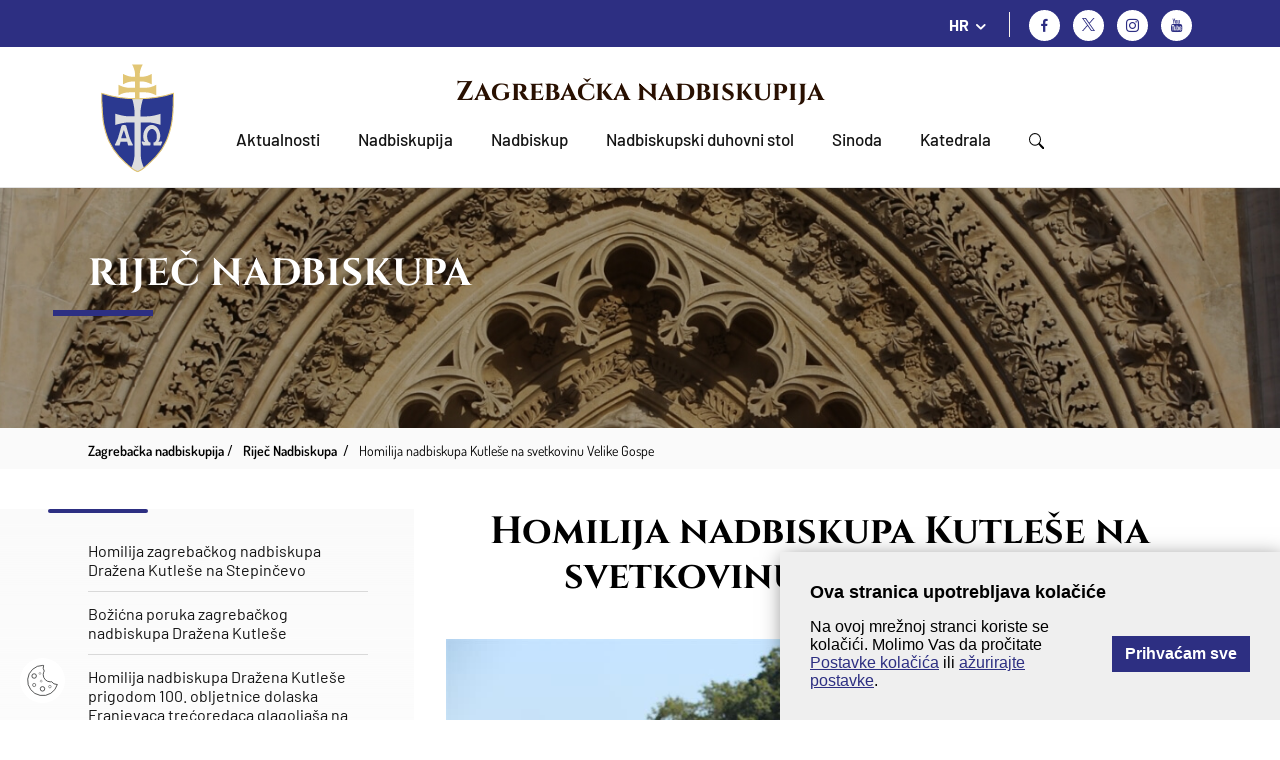

--- FILE ---
content_type: text/html; charset=utf-8
request_url: https://www.zg-nadbiskupija.hr/homilija-nadbiskupa-kutlese-na-svetkovinu-velike-gospe-21720/21720
body_size: 31963
content:


<!doctype html>
<html class="no-js" lang="hr">
	<head>
		<meta charset="utf-8">
		<meta http-equiv="x-ua-compatible" content="ie=edge">
		<title>Zagrebačka nadbiskupija - Homilija nadbiskupa Kutleše na svetkovinu Velike Gospe</title>
       
		<meta name="viewport" content="width=device-width, initial-scale=1, shrink-to-fit=no">
		
        
			<meta name="description" content="21720">	 
	    
			<meta property="og:description" content="Čovjek iza sebe ostavlja trag. Trag svojih odabira koji nužno utječu na ljude oko nas, na dru&scaron;tvo u kojemu živimo. Danas se u svjetlu otajstva Marijina Uznesenja na nebo pitamo kakav smo trag do sada ostavili i kakav trag želimo ostaviti?&nbsp;Kojim jezikom govorimo i kakve tragove ostavljamo? Trag ljubavi ili trag posesivnosti, sebičnosti ili zatvorenosti srca?&nbsp;Marija je ostavila trag ljubavi, ostavila nam je Isusa Krista. Pred ovom istinom valja nam se zapitati kakvu ba&scaron;tinu mi ostavljamo generacijama koje dolaze nakon nas. Hoćemo li svojoj djeci i generacijama koje dolaze ostaviti Isusa? " />		
		  
			<meta property="og:image" content="/UserDocsImages//arhiva/stories/SLIKE/2023/8/C/Homilija%20velika%20Gospa%20nadbiskup%202023.JPG" /> 		
	   		
		
		
		<link rel="apple-touch-icon" sizes="57x57" href="/favicons//apple-icon-57x57.png">
		<link rel="apple-touch-icon" sizes="60x60" href="/favicons//apple-icon-60x60.png">
		<link rel="apple-touch-icon" sizes="72x72" href="/favicons//apple-icon-72x72.png">
		<link rel="apple-touch-icon" sizes="76x76" href="/favicons//apple-icon-76x76.png">
		<link rel="apple-touch-icon" sizes="114x114" href="/favicons//apple-icon-114x114.png">
		<link rel="apple-touch-icon" sizes="120x120" href="/favicons//apple-icon-120x120.png">
		<link rel="apple-touch-icon" sizes="144x144" href="/favicons//apple-icon-144x144.png">
		<link rel="apple-touch-icon" sizes="152x152" href="/favicons//apple-icon-152x152.png">
		<link rel="apple-touch-icon" sizes="180x180" href="/favicons//apple-icon-180x180.png">
		<link rel="icon" type="image/png" sizes="192x192"  href="/favicons//android-icon-192x192.png">
		<link rel="icon" type="image/png" sizes="32x32" href="/favicons//favicon-32x32.png">
		<link rel="icon" type="image/png" sizes="96x96" href="/favicons//favicon-96x96.png">
		<link rel="icon" type="image/png" sizes="16x16" href="/favicons//favicon-16x16.png">
		<link rel="manifest" href="/favicons//manifest.json">
		<meta name="msapplication-TileColor" content="#ffffff">
		<meta name="msapplication-TileImage" content="/favicons//ms-icon-144x144.png">
		<meta name="theme-color" content="#ffffff">
		
		
		
			<link href="/css/cssbundle?v=tfF447ClJ-FbDQs8I-KafVckYSH3SZ9REfCUhCWnBA41" rel="stylesheet" type='text/css'/>
			
		<link rel="stylesheet" href="/Content/gd-cookie.css" media="all">
		

		
		<script>
			var prefix = '/';
			var kojiID = '21720';			
		</script>
		
	<!-- Google tag (gtag.js) -->
	<script async src="https://www.googletagmanager.com/gtag/js?id=G-CTPTB1D61G"></script>
	<script>
	  window.dataLayer = window.dataLayer || [];
	  function gtag(){dataLayer.push(arguments);}
	  gtag('js', new Date());
	
	  gtag('config', 'G-CTPTB1D61G');
	</script>
		
	</head>
	<body>
		<header class="main-header">
			<div class="mh-top">
				<div class="container">
					<div class="mh-group">
						
						<div class="lang-switcher">
							<div class="ls-current icon">HR</div>
							<ul class='ls-menu'>
<li><a href='/en'>EN</a></li>
<li><a href='/it'>IT</a></li>
</ul>

							
						</div>
						
						<ul class="social-icons">
							<li><a href="http://www.facebook.com/zgnadbiskupija" class="si-fb icon" target="_blank" title="Facebook"></a></li>
							
								<li><a href="https://twitter.com/zgnadbiskupija" class="si-tw icon" target="_blank" title="Twitter">

								</a></li>
							
							<li><a href="https://www.instagram.com/zgnadbiskupija/" class="si-ig icon" target="_blank" title="Instagram"></a></li>
							<li><a href="https://www.youtube.com/c/Zagreba%C4%8Dkanadbiskupija1094" class="si-yt icon" target="_blank" title="Youtube"></a></li>
						</ul>
					</div>
					 <div class="searchWrap">
						<div class="searchBox">
							<div class="searchContent">
								<img src="/img/x.svg" class="closeSearch">
								<div class="inputWrap">
									<form action="/rezultati-pretrazivanja-22088/22088" class="search-bar" method="post">
										<input type="text" placeholder="Pretraži..." class="form-control searchInput" value="" name="pojam">
										<a href="javascript:;" class="BtnSearch"><img src="/img/search-icon.svg"></a>
									</form>
								</div>
							</div>
						</div>
					</div>
				</div>
			</div>
			<div class="mh-main">
				<div class="container">
					<nav class="mh-nav">
						<a href="/" class="mh-img"><img src="/img/nadbiskupija.svg" alt="Zagrebačka nadbiskupija" class="img-responsive"></a>
						<h1 class="mh-title"><a style="color:#291001" href="/">Zagrebačka nadbiskupija</a></h1>
						
						
							<ul class="mh-menu">
								<li class= ><a href='/aktualnosti/46?Vrsta=7' >Aktualnosti</a>
</li>
<li class=has-submenu ><a href='javascript:;' >Nadbiskupija</a>
<ul class='mh-submenu 1'>
<li><a href='/o-nadbiskupiji/22257'>O nadbiskupiji</a>
</li>
<li><a href='/povijest/82'>Povijest</a>
<ul>
<li><a href='/rimsko-doba-i-srednji-vijek/3610'>Rimsko doba i srednji vijek</a></li>
<li><a href='/osnutak-zagrebacke-biskupije/3611'>Osnutak Zagrebačke biskupije</a></li>
<li><a href='/zagrebacka-nadbiskupija-3612/3612'>Zagrebačka nadbiskupija</a></li>
<li><a href='/granice-i-teritorij-zagrebacke-nad-biskupije/3613'>Granice i teritorij Zagrebačke (nad)biskupije</a></li>
<li><a href='/zagrebacka-nadbiskupija-u-20-stoljecu/3614'>Zagrebačka nadbiskupija u 20. stoljeću</a></li>
<li><a href='/u-spomen-ubijenim-svecenicima-tijekom-20-stoljeca/22255'>U spomen ubijenim svećenicima tijekom 20. stoljeća</a></li>
<li><a href='/nadbiskupija-u-trecem-tisucljecu/3615'>Nadbiskupija u trećem tisućljeću</a></li>
</ul>
</li>
<li><a href='/zastitnici-nadbiskupije/22256'>Zaštitnici nadbiskupije</a>
</li>
<li><a href='/zupe/85'>Župe</a>
</li>
<li><a href='/tijela/22062'>Tijela</a>
<ul>
<li><a href='/biskupsko-vijece/86'>Biskupsko vijeće</a></li>
<li><a href='/zbor-savjetnika/87'>Zbor savjetnika</a></li>
<li><a href='/prezbitersko-vijece/88'>Prezbitersko vijeće</a></li>
<li><a href='/ekonomsko-vijece/89'>Ekonomsko vijeće</a></li>
<li><a href='/zbor-arhidjakona/90'>Zbor arhiđakona</a></li>
<li><a href='/zbor-dekana/91'>Zbor dekana</a></li>
</ul>
</li>
<li><a href='/medjubiskupijski-sudovi/22267'>Međubiskupijski sudovi</a>
</li>
<li><a href='/sjemenista/78'>Sjemeništa</a>
<ul>
<li><a href='/nadbiskupsko-bogoslovno-sjemeniste/3570'>Nadbiskupsko bogoslovno sjemenište</a></li>
<li><a href='/medjubiskupijsko-sjemeniste/3571'>Međubiskupijsko sjemenište</a></li>
</ul>
</li>
<li><a href='/ucilista/80'>Učilišta</a>
<ul>
<li><a href='/hrvatsko-katolicko-sveuciliste/3572'>Hrvatsko katoličko sveučilište</a></li>
<li><a href='/katolicki-bogoslovni-fakultet/3573'>Katolički bogoslovni fakultet</a></li>
<li><a href='/nadbiskupijski-pastoralni-institut/3574'>Nadbiskupijski pastoralni institut</a></li>
<li><a href='/nadbiskupska-klasicna-gimnazija/3575'>Nadbiskupska klasična gimnazija</a></li>
</ul>
</li>
<li><a href='/ustanove/22259'>Ustanove</a>
<ul>
<li><a href='/svecenicki-dom-sv-josipa/22260'>Svećenički dom sv. Josipa</a></li>
<li><a href='/glas-koncila-22261/22261'>Glas Koncila</a></li>
<li><a href='/krscanska-sadasnjost/22262'>Kršćanska sadašnjost</a></li>
<li><a href='/metropolitanska-knjiznica/22264'>Metropolitanska knjižnica</a></li>
<li><a href='/dijecezanski-muzej/22265'>Dijecezanski muzej</a></li>
<li><a href='/muzej-bl-alojzija-stepinca-22266/22266'>Muzej bl. Alojzija Stepinca</a></li>
</ul>
</li>
<li><a href='/caritas-zagrebacke-nadbiskupije/3730'>Caritas Zagrebačke nadbiskupije</a>
</li>
</ul>
</li>
<li class=has-submenu ><a href='javascript:;' >Nadbiskup</a>
<ul class='mh-submenu 1'>
<li><a href='/ured-zagrebackog-nadbiskupa/3553'>Ured zagrebačkog nadbiskupa</a>
</li>
<li><a href='/nadbiskup-20832/20832'>Nadbiskup</a>
<ul>
<li><a href='/grb-20835/20835'>Grb</a></li>
<li><a href='/homilije-20842/20842'>Homilije</a></li>
<li><a href='/homilije-na-stepincevo-22991/22991'>Homilije na Stepinčevo</a></li>
<li><a href='/bozicne-poruke-22992/22992'>Božićne poruke</a></li>
<li><a href='/uskrsne-poruke-23217/23217'>Uskrsne poruke</a></li>
<li><a href='/predavanja-i-govori-20889/20889'>Predavanja i govori</a></li>
<li><a href='/poruke-pisma-okruznice/21640'>Poruke, pisma, okružnice</a></li>
</ul>
</li>
<li><a href='/nadbiskup-u-miru/20839'>Nadbiskup u miru</a>
<ul>
<li><a href='/kontakt-25138/25138'>Kontakt</a></li>
<li><a href='/grb/3555'>Grb</a></li>
<li><a href='/homilije/3556'>Homilije</a></li>
<li><a href='/homilije-na-stepincevo/3557'>Homilije na Stepinčevo</a></li>
<li><a href='/pastoralna-pisma/3558'>Pastoralna pisma</a></li>
<li><a href='/bozicne-poruke/3559'>Božićne poruke</a></li>
<li><a href='/uskrsne-poruke/3560'>Uskrsne poruke</a></li>
<li><a href='/predavanja-i-govori/3561'>Predavanja i govori</a></li>
<li><a href='/knjige/3562'>Knjige</a></li>
</ul>
</li>
<li><a href='/zagrebacki-nad-biskupi/83'>Zagrebački nad/biskupi</a>
<ul>
<li><a href='/1094/3616'>1094.</a></li>
<li><a href='/1095/3617'>1095.</a></li>
<li><a href='/1102/3618'>1102.</a></li>
<li><a href='/1103/3619'>1103.</a></li>
<li><a href='/1114-1131/3620'>1114. - 1131.</a></li>
<li><a href='/1134/3621'>1134.</a></li>
<li><a href='/1142/3622'>1142.</a></li>
<li><a href='/1156/3623'>1156.</a></li>
<li><a href='/1162-1172/3624'>1162. - 1172.</a></li>
<li><a href='/1172-1185/3625'>1172. - 1185.</a></li>
<li><a href='/1185-1188/3626'>1185. - 1188.</a></li>
<li><a href='/1190-1206/3627'>1190. - 1206.</a></li>
<li><a href='/1206-1214/3628'>1206. - 1214.</a></li>
<li><a href='/1214-1225/3629'>1214. - 1225.</a></li>
<li><a href='/1225-1247/3630'>1225. - 1247.</a></li>
<li><a href='/1247-1262/3631'>1247. - 1262.</a></li>
<li><a href='/1262-1287/3632'>1262. - 1287.</a></li>
<li><a href='/1287/3633'>1287.</a></li>
<li><a href='/1288-1295/3634'>1288. - 1295.</a></li>
<li><a href='/1295-1303/3635'>1295. - 1303.</a></li>
<li><a href='/1303-1322/3636'>1303. - 1322.</a></li>
<li><a href='/1322-1326/3637'>1322. - 1326.</a></li>
<li><a href='/1326-1343/3638'>1326. - 1343.</a></li>
<li><a href='/1343-1348/3639'>1343. - 1348.</a></li>
<li><a href='/1349-1350/3640'>1349. - 1350.</a></li>
<li><a href='/1351-1356/3641'>1351. - 1356.</a></li>
<li><a href='/1356-1375/3642'>1356. - 1375.</a></li>
<li><a href='/1376-1378/3643'>1376. - 1378.</a></li>
<li><a href='/1379-1386/3644'>1379. - 1386.</a></li>
<li><a href='/1386-1394/3645'>1386. – 1394.</a></li>
<li><a href='/1394-1397/3646'>1394. – 1397.</a></li>
<li><a href='/1397-1406/3647'>1397. – 1406.</a></li>
<li><a href='/1406-1410/3648'>1406. – 1410.</a></li>
<li><a href='/1410-1419/3649'>1410. – 1419.</a></li>
<li><a href='/1421-1433/3650'>1421. – 1433.</a></li>
<li><a href='/1440-1453/3651'>1440. – 1453.</a></li>
<li><a href='/1454-1463/3652'>1454. – 1463.</a></li>
<li><a href='/1465/3653'>1465.</a></li>
<li><a href='/1466-1499/3654'>1466. – 1499.</a></li>
<li><a href='/1500-1510/3655'>1500. – 1510.</a></li>
<li><a href='/1511-1518/3656'>1511. – 1518.</a></li>
<li><a href='/1518-1543/3657'>1518. – 1543.</a></li>
<li><a href='/1543-1547/3658'>1543. – 1547.</a></li>
<li><a href='/1548-1550/3659'>1548. – 1550.</a></li>
<li><a href='/1550-1554/3660'>1550. – 1554.</a></li>
<li><a href='/1557-1563/3661'>1557. – 1563.</a></li>
<li><a href='/1563-1578/3662'>1563. – 1578.</a></li>
<li><a href='/1578-1584/3663'>1578. – 1584.</a></li>
<li><a href='/1585-1587/3664'>1585. – 1587.</a></li>
<li><a href='/1588-1596/3665'>1588. – 1596.</a></li>
<li><a href='/1598-1602/3666'>1598. – 1602.</a></li>
<li><a href='/1603-1611/3667'>1603. – 1611.</a></li>
<li><a href='/1611-1628/3668'>1611. – 1628.</a></li>
<li><a href='/1628-1637/3669'>1628. – 1637.</a></li>
<li><a href='/1637-1642/3670'>1637. – 1642.</a></li>
<li><a href='/1643-1647/3671'>1643. – 1647.</a></li>
<li><a href='/1648-1667/3672'>1648. – 1667.</a></li>
<li><a href='/1667-1687/3673'>1667. – 1687.</a></li>
<li><a href='/1688-1694/3674'>1688. – 1694.</a></li>
<li><a href='/1694-1703/3675'>1694. – 1703.</a></li>
<li><a href='/1703-1708/3676'>1703. – 1708.</a></li>
<li><a href='/1708-1722/3677'>1708. – 1722.</a></li>
<li><a href='/1723-1747/3678'>1723. – 1747.</a></li>
<li><a href='/1748-1751/3679'>1748. – 1751.</a></li>
<li><a href='/1751-1769/3680'>1751. – 1769.</a></li>
<li><a href='/1771/3681'>1771.</a></li>
<li><a href='/1772-1786/3682'>1772. – 1786.</a></li>
<li><a href='/1787-1827/3683'>1787. – 1827.</a></li>
<li><a href='/1829-1837/3684'>1829. – 1837.</a></li>
<li><a href='/1837-1852-1869/3685'>1837. – 1852. – 1869.</a></li>
<li><a href='/1870-1891/3686'>1870. – 1891.</a></li>
<li><a href='/1894-1914/3687'>1894. – 1914.</a></li>
<li><a href='/1914-1937/3688'>1914. – 1937.</a></li>
<li><a href='/1937-1960/3689'>1937. – 1960.</a></li>
<li><a href='/1960-1969/3690'>1960. – 1969.</a></li>
<li><a href='/1970-1997/3691'>1970. – 1997.</a></li>
<li><a href='/1997-2023/3692'>1997. – 2023.</a></li>
<li><a href='/2023-21138/21138'>2023. -</a></li>
</ul>
</li>
</ul>
</li>
<li class=has-submenu ><a href='javascript:;' >Nadbiskupski duhovni stol</a>
<ul class='mh-submenu 1'>
<li><a href='/pomocni-biskupi/3576'>Pomoćni biskupi</a>
<ul>
<li><a href='/mons-ivan-sasko/3568'>Mons. Ivan Šaško</a></li>
<li><a href='/mons-mijo-gorski/3569'>Mons. Mijo Gorski</a></li>
</ul>
</li>
<li><a href='/biskupski-vikari/3577'>Biskupski vikari</a>
</li>
<li><a href='/moderator-nds-a/3578'>Moderator NDS-a</a>
</li>
<li><a href='/kancelar/3580'>Kancelar</a>
</li>
<li><a href='/nadbiskupijski-ekonom/3579'>Nadbiskupijski ekonom</a>
</li>
<li><a href='/ustanova-za-uzdrzavanje-klera-i-drugih-crkvenih-sluzbenika/3582'>Ustanova za uzdržavanje klera i drugih crkvenih službenika</a>
</li>
<li><a href='/tiskovni-ured-3583/3583'>Tiskovni ured</a>
</li>
<li><a href='/uredi-i-povjerenstva/22063'>Uredi i povjerenstva</a>
<ul>
<li><a href='/povjerenstvo-za-pastoral-braka-i-obitelji/3587'>Povjerenstvo za pastoral braka i obitelji</a></li>
<li><a href='/povjerenstvo-za-zastitu-maloljetnika-i-odraslih-ranjivih-osoba/22258'>Povjerenstvo za zaštitu maloljetnika i odraslih ranjivih osoba</a></li>
<li><a href='/povjerenstvo-za-pastoral-mladih/3586'>Povjerenstvo za pastoral mladih</a></li>
<li><a href='/promicanje-krscanskih-poziva-i-povjerenstvo-za-pastoral-duhovnih-zvanja/3585'>Promicanje kršćanskih poziva i Povjerenstvo za pastoral duhovnih zvanja</a></li>
<li><a href='/povjerenik-za-posveceni-zivot/23078'>Povjerenik za posvećeni život</a></li>
<li><a href='/povjerenstvo-za-formaciju-posvecenih-djevica/27383'>Povjerenstvo za formaciju posvećenih djevica</a></li>
<li><a href='/ured-za-vjeronauk-u-skoli/3591'>Ured za vjeronauk u školi</a></li>
<li><a href='/povjerenstvo-za-katolicke-skole-i-predskolske-ustanove-na-podrucju-zagrebacke-nadbiskupije/21845'>Povjerenstvo za katoličke škole i predškolske ustanove na području Zagrebačke nadbiskupije</a></li>
<li><a href='/povjerenstvo-za-pastoral-migranata-i-turista-10433/10433'>Povjerenstvo za pastoral migranata i turista</a></li>
<li><a href='/povjerenstvo-za-ekumenizam-i-dijalog/27634'>Povjerenstvo za ekumenizam i dijalog</a></li>
<li><a href='/ured-za-kulturna-dobra/3589'>Ured za kulturna dobra</a></li>
<li><a href='/ustanova-za-sume-i-sumska-zemljista-pravnih-osoba-zagrebacke-nadbiskupije/19239'>Ustanova za šume i šumska zemljišta pravnih osoba Zagrebačke nadbiskupije</a></li>
</ul>
</li>
<li><a href='/kontakt-22894/22894'>Kontakt</a>
</li>
</ul>
</li>
<li class=has-submenu ><a href='javascript:;' >Sinoda</a>
<ul class='mh-submenu 1'>
<li><a href='/izjave-i-odluke-druge-sinode-zagrebacke-nadbiskupije/18639'>Izjave i odluke Druge sinode Zagrebačke nadbiskupije</a>
</li>
<li><a href='/o-sinodi/3593'>O Sinodi</a>
</li>
<li><a href='/vijesti/22065'>Vijesti</a>
</li>
</ul>
</li>
<li class=has-submenu ><a href='javascript:;' >Katedrala</a>
<ul class='mh-submenu 1'>
<li><a href='/o-katedrali-22067/22067'>O katedrali</a>
</li>
<li><a href='/raspored-bogosluzja/3565'>Raspored bogoslužja</a>
</li>
<li><a href='/rektorat/3564'>Rektorat</a>
</li>
<li><a href='/riznica-zagrebacke-katedrale/22263'>Riznica zagrebačke katedrale</a>
</li>
<li><a href='/prvostolni-kaptol-zagrebacki/3566'>Prvostolni kaptol zagrebački</a>
</li>
<li><a href='/zbor-prebendara-prvostolne-crkve-zagrebacke/3567'>Zbor prebendara Prvostolne crkve zagrebačke</a>
</li>
<li><a href='/bogosluzni-prostor-bl-alojzija-stepinca-19736/19736'>Bogoslužni prostor bl. Alojzija Stepinca</a>
</li>
</ul>
</li>

								<li><a href="javascript:;" class="search"><img src="/img/search-icon.svg"></a></li>
							</ul>
						
					
						<div class="switchMobile">
							<a href="javascript:;" class="search"><img src="/img/search-icon.svg"></a>
						</div>
						<div class="menu-btn icon"></div>
						<!-- <a href="/zagreb-strucni-skup-za-vjeroucitelje-osnovnih-i-srednjih-skola-zagrebacke-nadbiskupije-i-bjelovarsko-krizevacke-biskupije/618" class="mh-donate">Donacije za obnovu</a> -->
					</nav>
				</div>
			</div>
		</header>
		
		
		
		<section class="subpage-banner" style="background-image: url('/img/subpage-banner.jpg');">
			<div class="container">
				<h1 class="section-title">Riječ Nadbiskupa</h1>
			</div>
		</section>
		<div class="subpage-breadcrumbs">
			<div class="container">
				<ul class="sb-items" itemprop="breadcrumb" id="a-breadcrumbs">
					<li typeof="v:Breadcrumb"><a property="v:title" rel="v:url" href="/">Zagrebačka nadbiskupija</a>
					<li itemprop='itemListElement' itemscope itemtype='https://schema.org/ListItem'>
<a itemprop='item' href='/rijec-nadbiskupa/99'><span itemprop='name'>Riječ Nadbiskupa</span></a>
<meta itemprop='position' content='2' />
</li>
<li itemprop='itemListElement' itemscope itemtype='https://schema.org/ListItem'>
<a itemprop='item' href='/homilija-nadbiskupa-kutlese-na-svetkovinu-velike-gospe-21720/21720'><span itemprop='name'>Homilija nadbiskupa Kutleše na svetkovinu Velike Gospe</span></a>
<meta itemprop='position' content='3' />
</li>

				</ul>
			</div>
		</div>
		<section class="subpage-main">
			<div class="container">
				
								
					<div class="row sm-row">
											
							<div class="sm-col col col1">
								
								<ul class="sm-menu">
									<li ><a href='/homilija-zagrebackog-nadbiskupa-drazena-kutlese-na-stepincevo/22868'>Homilija zagrebačkog nadbiskupa Dražena Kutleše na Stepinčevo</a>
</li>
<li ><a href='/bozicna-poruka-zagrebackog-nadbiskupa-drazena-kutlese-22878/22878'>Božićna poruka zagrebačkog nadbiskupa Dražena Kutleše</a>
</li>
<li ><a href='/homilija-nadbiskupa-drazena-kutlese-prigodom-100-obljetnice-dolaska-franjevaca-trecoredaca-glagoljasa-na-ksaver/22881'>Homilija nadbiskupa Dražena Kutleše prigodom 100. obljetnice dolaska Franjevaca trećoredaca glagoljaša na Ksaver</a>
</li>
<li ><a href='/nadbiskupova-homilija-na-svetkovinu-svih-svetih-22886/22886'>Nadbiskupova homilija na svetkovinu Svih svetih</a>
</li>
<li ><a href='/pozdravni-govor-nadbiskupa-kutlese-na-predstavljanju-knjige-demografija-iseljavanje-migracije-sesti-hrvatski-socijalni-tjedan-22890/22890'>Pozdravni govor nadbiskupa Kutleše na predstavljanju knjige „Demografija – iseljavanje – migracije. Šesti hrvatski socijalni tjedan“</a>
</li>
<li ><a href='/pozdrav-nadbiskupa-kutlese-na-67-zasjedanju-sabora-hbk-22891/22891'>Pozdrav nadbiskupa Kutleše na 67. zasjedanju Sabora HBK</a>
</li>
<li ><a href='/govor-nadbiskupa-kutlese-prigodom-zavrsetka-projekta-obnove-od-potresa-zgrade-kbf-a-u-zagrebu-22892/22892'>Govor nadbiskupa Kutleše prigodom završetka projekta obnove od potresa zgrade KBF-a u Zagrebu</a>
</li>
<li ><a href='/korizmeni-nagovor-nadbiskupa-drazena-kutlese-redovnicama-zagrebacke-nadbiskupije/22953'>Korizmeni nagovor nadbiskupa Dražena Kutleše redovnicama Zagrebačke nadbiskupije</a>
</li>
<li ><a href='/pozdravni-govor-nadbiskupa-kutlese-na-redjenju-banjoluckog-biskupa-mons-zeljka-majica-22967/22967'>Pozdravni govor nadbiskupa Kutleše na ređenju banjolučkog biskupa mons. Željka Majića</a>
</li>
<li ><a href='/homilija-zagrebackog-nadbiskupa-mons-drazena-kutlese-u-zupi-bl-ivana-merza-zagreb-spansko/22972'>Homilija zagrebačkog nadbiskupa mons. Dražena Kutleše u Župi bl. Ivana Merza, Zagreb-Špansko</a>
</li>
<li ><a href='/pozdravni-govor-zagrebackog-nadbiskupa-na-pastoralno-katehetskom-kolokviju-svecenika/22985'>Pozdravni govor zagrebačkog nadbiskupa na  pastoralno-katehetskom kolokviju svećenika</a>
</li>
<li ><a href='/pozdravni-govor-nadbiskupa-kutlese-prigodom-dana-katolickog-bogoslovnog-fakulteta-sveucilista-u-zagrebu/23061'>Pozdravni govor nadbiskupa Kutleše prigodom Dana Katoličkog bogoslovnog fakulteta Sveučilišta u Zagrebu</a>
</li>
<li ><a href='/propovijed-zagrebackog-nadbiskupa-drazena-kutlese-na-misi-prigodom-22-obljetnici-smrti-kardinala-franje-kuharica/23067'>Propovijed zagrebačkog nadbiskupa Dražena Kutleše na misi prigodom 22. obljetnici smrti kardinala Franje Kuharića</a>
</li>
<li ><a href='/pozdrav-nadbiskupa-drazena-kutlese-na-pocetku-xxvi-zajednickog-zasjedanja-bk-bih-i-hbk-u-sarajevu/23073'>​Pozdrav nadbiskupa Dražena Kutleše na početku XXVI. zajedničkog zasjedanja BK BiH i HBK u Sarajevu</a>
</li>
<li ><a href='/homilija-zagrebackog-nadbiskupa-mons-drazena-kutlese-na-proslavi-svetkovine-sv-josipa-u-karlovcu/23115'>Homilija zagrebačkog nadbiskupa mons. Dražena Kutleše na proslavi svetkovine sv. Josipa u Karlovcu</a>
</li>
<li ><a href='/homilija-nadbiskupa-drazena-kutlese-na-proslavi-svetkovine-sv-josipa-na-tresnjevki/23133'>Homilija nadbiskupa Dražena Kutleše na proslavi svetkovine sv. Josipa ​na Trešnjevki</a>
</li>
<li ><a href='/homilija-zagrebackog-nadbiskupa-drazena-kutlese-na-nedjelju-muke-gospodnje-cvjetnicu/23178'>Homilija zagrebačkog nadbiskupa Dražena Kutleše na Nedjelju Muke Gospodnje - Cvjetnicu</a>
</li>
<li ><a href='/uskrsna-poruka-zagrebackoga-nadbiskupa-drazena-kutlese/23199'>Uskrsna poruka zagrebačkoga nadbiskupa Dražena Kutleše</a>
</li>
<li ><a href='/nagovor-zagrebackog-nadbiskupa-drazena-kutlese-na-zavrsetku-poboznosti-kriznoga-puta/23200'>​Nagovor zagrebačkog nadbiskupa Dražena Kutleše na završetku pobožnosti križnoga puta</a>
</li>
<li ><a href='/homilija-zagrebackog-nadbiskupa-mons-drazena-kutlese-na-misi-posvete-ulja-na-veliki-cetvrtak/23216'>Homilija zagrebačkog nadbiskupa mons. Dražena Kutleše na Misi posvete ulja na Veliki četvrtak</a>
</li>
<li ><a href='/homilija-nadbiskupa-drazena-kutlese-u-vazmenom-bdjenju/23233'>Homilija nadbiskupa Dražena Kutleše u Vazmenom bdjenju</a>
</li>
<li ><a href='/homilija-zagrebackog-nadbiskupa-drazena-kutlese-na-nedjelju-uskrsnuca-gospodnjeg/23235'>Homilija zagrebačkog nadbiskupa Dražena Kutleše na Nedjelju Uskrsnuća Gospodnjeg</a>
</li>
<li ><a href='/pozdravni-govor-nadbiskupa-drazena-kutlese-prigodom-obiljezavanja-50-obljetnice-postojanja-i-djelovanja-hrvatskog-marioloskog-instituta/23271'>Pozdravni govor nadbiskupa Dražena Kutleše prigodom obilježavanja 50. obljetnice postojanja i djelovanja Hrvatskog mariološkog instituta</a>
</li>
<li ><a href='/homilija-nadbiskupa-drazena-kutlese-prigodom-obiljezavanja-50-obljetnice-postojanja-i-djelovanja-hrvatskog-marioloskog-instituta/23272'>Homilija nadbiskupa Dražena Kutleše prigodom obilježavanja 50. obljetnice postojanja i djelovanja Hrvatskog mariološkog instituta</a>
</li>
<li ><a href='/homilija-nadbiskupa-drazena-kutlese-na-euharistijskom-slavlju-prigodom-posjeta-vjernickom-drustvu-rino/23304'>Homilija nadbiskupa Dražena Kutleše na euharistijskom slavlju prigodom posjeta vjerničkom društvu RINO</a>
</li>
<li ><a href='/homilija-zagrebackog-nadbiskupa-drazena-kutlese-na-euharistijskom-slavlju-prigodom-hodocasca-katolickih-skola-i-vrtica-u-mariju-bistricu/23402'>Homilija zagrebačkog nadbiskupa Dražena Kutleše na euharistijskom slavlju prigodom Hodočašća katoličkih škola i vrtića u Mariju Bistricu</a>
</li>
<li ><a href='/homilija-nadbiskupa-drazena-kutlese-na-proslavi-svetkovine-gospe-fatimske/23420'>Homilija nadbiskupa Dražena Kutleše na proslavi svetkovine Gospe Fatimske </a>
</li>
<li ><a href='/homilija-zagrebackog-nadbiskupa-drazena-kutlese-na-svetkovinu-blazene-djevice-marije-majke-crkve/23452'>Homilija zagrebačkog nadbiskupa Dražena Kutleše na svetkovinu Blažene Djevice Marije, Majke Crkve</a>
</li>
<li ><a href='/homilija-zagrebackog-nadbiskupa-mons-drazena-kutlese-prigodom-proslave-svetkovine-tijelova-i-dana-drzavnosti-republike-hrvatske/23494'>Homilija zagrebačkog nadbiskupa mons. Dražena Kutleše prigodom proslave svetkovine Tijelova i Dana državnosti Republike Hrvatske</a>
</li>
<li ><a href='/govor-nadbiskupa-drazena-kutlese-djakonima-prigodom-podjele-diploma/23496'>Govor nadbiskupa Dražena Kutleše đakonima prigodom podjele diploma </a>
</li>
<li ><a href='/pozdravni-govor-zagrebackog-nadbiskupa-mons-drazena-kutlese-prigodom-proslave-dana-hrvatskog-katolickog-sveucilista/23503'>Pozdravni govor zagrebačkog nadbiskupa mons. Dražena Kutleše prigodom proslave Dana Hrvatskog katoličkog sveučilišta</a>
</li>
<li ><a href='/pozdravni-govor-nadbiskupa-kutlese-prigodom-svetkovine-majke-bozje-od-kamenitih-vrata/23507'>Pozdravni govor nadbiskupa Kutleše prigodom svetkovine Majke Božje od Kamenitih vrata</a>
</li>
<li ><a href='/pozdravni-govor-zagrebackog-nadbiskupa-mons-drazena-kutlese-na-predstavljanju-knjige-mons-alberta-josea-gonzaleza-chavesa/23512'>Pozdravni govor zagrebačkog nadbiskupa mons. Dražena Kutleše na predstavljanju knjige mons. Alberta Joséa Gonzáleza Chavesa</a>
</li>
<li ><a href='/pozdravni-govor-nadbiskupa-drazena-kutlese-prigodom-susreta-s-vjeroucenicima-koji-su-sudjelovali-na-drzavnom-natjecanju/23518'>Pozdravni govor nadbiskupa Dražena Kutleše prigodom susreta s vjeroučenicima koji su sudjelovali na Državnom natjecanju</a>
</li>
<li ><a href='/homilija-nadbiskupa-drazena-kutlese-prigodom-biskupskog-redjenja-fra-ive-martinovica/23545'>Homilija nadbiskupa Dražena Kutleše prigodom biskupskog ređenja fra Ive Martinovića</a>
</li>
<li ><a href='/homilija-nadbiskupa-drazena-kutlese-u-prigodi-blagoslova-kapelice-i-posvete-oltara-u-samostanu-skolskih-sestra-franjevki-provincije-svete-obitelji/23549'>Homilija nadbiskupa Dražena Kutleše u prigodi blagoslova kapelice i posvete oltara u samostanu Školskih sestra franjevki Provincije Svete Obitelji</a>
</li>
<li ><a href='/govor-nadbiskupa-drazena-kutlese-na-susretu-biskupa-hbk-s-redovnickim-poglavarima/23551'>Govor nadbiskupa Dražena Kutleše na susretu biskupa HBK s redovničkim poglavarima</a>
</li>
<li ><a href='/govor-nadbiskupa-drazena-kutlese-na-susretu-biskupa-hbk-s-redovnickim-poglavaricama/23552'>Govor nadbiskupa Dražena Kutleše na susretu biskupa HBK s redovničkim poglavaricama</a>
</li>
<li ><a href='/pozdrav-nadbiskupa-drazena-kutlese-na-izvanrednom-plenarnom-zasjedanju-hbk/23554'>Pozdrav nadbiskupa Dražena Kutleše na Izvanrednom plenarnom zasjedanju HBK</a>
</li>
<li ><a href='/homilija-nadbiskupa-drazena-kutlese-prigodom-svetkovine-sv-antuna-padovanskog-u-sesvetskim-selima/23589'>Homilija nadbiskupa Dražena Kutleše prigodom svetkovine sv. Antuna Padovanskog u Sesvetskim Selima</a>
</li>
<li ><a href='/homilija-nadbiskupa-drazena-kutlese-na-misi-proslave-50-godina-svecenistva-mons-zelimira-puljica/23596'>Homilija nadbiskupa Dražena Kutleše na misi proslave 50 godina svećeništva mons. Želimira Puljića</a>
</li>
<li ><a href='/pozdravni-govor-nadbiskupa-drazena-kutlese-prigodom-predstavljanja-zbornika-radova-zivot-i-djelo-kardinala-kuharica/23601'>Pozdravni govor nadbiskupa Dražena Kutleše prigodom predstavljanja Zbornika radova „Život i djelo kardinala Kuharića“</a>
</li>
<li ><a href='/govor-nadbiskupa-drazena-kutlese-prigodom-susreta-s-djakonima-zagrebacke-nadbiskupije/23607'>Govor nadbiskupa Dražena Kutleše prigodom susreta s đakonima Zagrebačke nadbiskupije</a>
</li>
<li ><a href='/homilija-nadbiskupa-drazena-kutlese-prigodom-svecenickog-redjenja/23631'>Homilija nadbiskupa Dražena Kutleše prigodom svećeničkog ređenja</a>
</li>
<li ><a href='/pozdravni-govor-nadbiskupa-drazena-kutlese-na-60-sjednici-biskupa-zagrebacke-metropolije/23633'>Pozdravni govor nadbiskupa Dražena Kutleše na 60. sjednici biskupa Zagrebačke metropolije</a>
</li>
<li ><a href='/homilija-nadbiskupa-drazena-kutlese-prigodom-proslave-blagdana-sv-josemarije-escrive/23663'>Homilija nadbiskupa Dražena Kutleše prigodom proslave blagdana sv. Josemarije Escrive</a>
</li>
<li ><a href='/pozdravni-govor-nadbiskupa-drazena-kutlese-na-otvaranju-ljetne-skole-practicing-resilience-preparing-for-recovery-vjezbanje-otpornosti-priprema-za-oporavak/23668'>Pozdravni govor nadbiskupa Dražena Kutleše, na otvaranju Ljetne škole „Practicing Resilience. Preparing for Recovery“ – „Vježbanje otpornosti. Priprema za oporavak“</a>
</li>
<li ><a href='/homilija-nadbiskupa-drazena-kutlese-prigodom-130-obljetnice-utemeljenja-hrvatske-bratske-zajednice/23672'>Homilija nadbiskupa Dražena Kutleše prigodom 130. obljetnice utemeljenja Hrvatske bratske zajednice</a>
</li>
<li ><a href='/homilija-nadbiskupa-drazena-kutlese-na-svetkovinu-sv-petra-i-pavla/23673'>Homilija nadbiskupa Dražena Kutleše na svetkovinu sv. Petra i Pavla</a>
</li>
<li ><a href='/homilija-zagrebackog-nadbiskupa-mons-drazena-kutlese-na-svetkovinu-krvi-kristove/23688'>Homilija zagrebačkog nadbiskupa mons. Dražena Kutleše na svetkovinu Krvi Kristove</a>
</li>
<li ><a href='/govor-nadbiskupa-drazena-kutlese-prigodom-proslave-20-godisnjice-svecenickog-doma-sv-josipa-u-zagrebu/23699'>Govor nadbiskupa Dražena Kutleše prigodom proslave 20. godišnjice Svećeničkog doma sv. Josipa u Zagrebu</a>
</li>
<li ><a href='/homilija-nadbiskupa-drazena-kutlese-prigodom-proslave-60-godina-svecenistva-mons-ivana-milovana/23702'>Homilija nadbiskupa Dražena Kutleše prigodom proslave 60 godina svećeništva mons. Ivana Milovana</a>
</li>
<li ><a href='/govor-nadbiskupa-drazena-kutlese-prigodom-blagoslova-hodocasnickog-centra-u-mariji-bistrici/23723'>​Govor nadbiskupa Dražena Kutleše prigodom blagoslova Hodočasničkog centra u Mariji Bistrici</a>
</li>
<li ><a href='/homilija-nadbiskupa-drazena-kutlese-na-svetkovinu-gospe-karmelske-u-karmelu-brezovica/23758'>Homilija nadbiskupa Dražena Kutleše na svetkovinu Gospe Karmelske u Karmelu Brezovica</a>
</li>
<li ><a href='/homilija-zagrebackog-nadbiskupa-mons-drazena-kutlese-na-svetkovinu-marijina-uznesenja-na-nebo-u-mariji-bistrici/24866'>Homilija zagrebačkog nadbiskupa mons. Dražena Kutleše na svetkovinu Marijina uznesenja na nebo u Mariji Bistrici</a>
</li>
<li ><a href='/homilija-zagrebackog-nadbiskupa-mons-drazena-kutlese-na-svetkovinu-marijina-uznesenja-na-nebo-u-remetama/24867'>Homilija zagrebačkog nadbiskupa mons. Dražena Kutleše na svetkovinu Marijina uznesenja na nebo u Remetama</a>
</li>
<li ><a href='/homilija-nadbiskupa-drazena-kutlese-na-svetu-nedjelju-u-ludbregu/24908'>Homilija nadbiskupa Dražena Kutleše na Svetu nedjelju u Ludbregu</a>
</li>
<li ><a href='/homilija-zagrebackog-nadbiskupa-drazena-kutlese-na-svetkovinu-sv-marka-krizevcanina/24948'>Homilija zagrebačkog nadbiskupa Dražena Kutleše na svetkovinu sv. Marka Križevčanina</a>
</li>
<li ><a href='/homilija-nadbiskupa-drazena-kutlese-na-zavjetnom-hodocascu-vjernika-grada-zagreba-majci-bozjoj-bistrickoj/24953'>Homilija nadbiskupa Dražena Kutleše na Zavjetnom hodočašću vjernika grada Zagreba Majci Božjoj Bistričkoj</a>
</li>
<li ><a href='/homilija-nadbiskupa-drazena-kutlese-prigodom-dodjele-trajnih-mandata-vjerouciteljima/24968'>Homilija nadbiskupa Dražena Kutleše prigodom dodjele trajnih mandata vjeroučiteljima </a>
</li>
<li ><a href='/homilija-nadbiskupa-kutlese-prigodom-svetkovine-uzvisenja-svetog-kriza-u-lukariscu/24978'>Homilija nadbiskupa Kutleše prigodom svetkovine Uzvišenja Svetog Križa u Lukarišću</a>
</li>
<li ><a href='/homilija-nadbiskupa-kutlese-na-zupnu-svetkovinu-bdm-od-sedam-zalosti-u-velikom-trgoviscu/24985'>Homilija nadbiskupa Kutleše na župnu svetkovinu BDM od sedam žalosti u Velikom Trgovišću</a>
</li>
<li ><a href='/homilija-nadbiskupa-kutlese-na-spomen-preminuca-sluzbenice-bozje-s-klare-zizic/25024'>Homilija nadbiskupa Kutleše na spomen preminuća službenice Božje s. Klare Žižić</a>
</li>
<li ><a href='/homilija-nadbiskupa-kutlese-na-misnom-slavlju-prigodom-30-obljetnice-caritasove-kuce-u-brezovici/25056'>Homilija nadbiskupa Kutleše na misnom slavlju prigodom 30. obljetnice Caritasove kuće u Brezovici</a>
</li>
<li ><a href='/pozdravni-govor-nadbiskupa-kutlese-prigodom-30-obljetnice-caritasove-kuce-u-brezovici/25059'>Pozdravni govor nadbiskupa Kutleše prigodom 30. obljetnice Caritasove kuće u Brezovici</a>
</li>
<li ><a href='/homilija-nadbiskupa-kutlese-prigodom-misnog-slavlja-na-svetkovinu-sv-vinka-paulskog-u-frankopanskoj/25075'>Homilija nadbiskupa Kutleše prigodom misnog slavlja na svetkovinu sv. Vinka Paulskog u Frankopanskoj</a>
</li>
<li ><a href='/homilija-nadbiskupa-kutlese-na-misnom-slavlju-u-okviru-xl-redovnickih-dana-u-zagrebu/25076'>Homilija nadbiskupa Kutleše na misnom slavlju u okviru XL. Redovničkih dana u Zagrebu</a>
</li>
<li ><a href='/homilija-nadbiskupa-kutlese-prigodom-dolaska-relikvije-krvi-svetog-franje-asiskoga-o-800-obljetnici-primanja-stigmi/25163'>Homilija nadbiskupa Kutleše prigodom dolaska relikvije krvi svetog Franje Asiškoga o 800. obljetnici primanja stigmi</a>
</li>
<li ><a href='/homilija-nadbiskupa-kutlese-prigodom-50-obljetnice-posvete-nacionalnog-svetista-svetog-josipa/25166'>Homilija nadbiskupa Kutleše prigodom 50. obljetnice posvete Nacionalnog svetišta svetog Josipa</a>
</li>
<li ><a href='/homilija-nadbiskupa-drazena-kutlese-prigodom-djakonskog-redjenja/25199'>Homilija nadbiskupa Dražena Kutleše prigodom đakonskog ređenja</a>
</li>
<li ><a href='/homilija-nadbiskupa-kutlese-prigodom-100-obljetnice-smrti-sluge-bozjega-biskupa-josipa-langa/25264'>Homilija nadbiskupa Kutleše prigodom 100. obljetnice smrti sluge Božjega biskupa Josipa Langa</a>
</li>
<li ><a href='/homilija-nadbiskupa-kutlese-o-svetkovini-svih-svetih/25274'>Homilija nadbiskupa Kutleše o svetkovini Svih svetih</a>
</li>
<li ><a href='/homilija-nadbiskupa-kutlese-o-spomendanu-sv-karla-boromejskog/25283'>Homilija nadbiskupa Kutleše o spomendanu sv. Karla Boromejskog</a>
</li>
<li ><a href='/homilija-nadbiskupa-kutlese-prigodom-osmog-kongresa-bogoslova-crkve-u-hrvata/25305'>Homilija nadbiskupa Kutleše prigodom Osmog kongresa bogoslova Crkve u Hrvata</a>
</li>
<li ><a href='/lectio-magistralis-zagrebackog-nadbiskupa-dr-drazena-kutlese/25312'>Lectio magistralis zagrebačkog nadbiskupa dr. Dražena Kutleše</a>
</li>
<li ><a href='/pozdravni-govor-predsjednika-hbk-a-nadbiskupa-kutlese-na-pocetku-69-zasjedanja-sabora-hbk-a/25318'>Pozdravni govor predsjednika HBK-a nadbiskupa Kutleše na početku 69. zasjedanja Sabora HBK-a</a>
</li>
<li ><a href='/cestitka-nadbiskupa-kutlese-prigodom-25-obljetnice-biskupstva-nadbiskupa-nikole-eterovica/25325'>Čestitka nadbiskupa Kutleše prigodom 25. obljetnice biskupstva nadbiskupa Nikole Eterovića</a>
</li>
<li ><a href='/pozdravni-govor-nadbiskupa-kutlese-na-predstavljanju-knjige-tiha-moc-diplomacija-svete-stolice-nadbiskupa-nikole-eterovica/25326'>Pozdravni govor nadbiskupa Kutleše na predstavljanju knjige "Tiha moć. Diplomacija Svete Stolice" nadbiskupa Nikole Eterovića</a>
</li>
<li ><a href='/homilija-nadbiskupa-kutlese-prigodom-dana-sjecanja-na-zrtvu-vukovara/25345'>Homilija nadbiskupa Kutleše prigodom Dana sjećanja na žrtvu Vukovara</a>
</li>
<li ><a href='/pozdravni-govor-nadbiskupa-kutlese-na-predstavljanju-zbornika-prigodom-70-obljetnice-zivota-biskupa-mons-marka-semrena/25368'>Pozdravni govor nadbiskupa Kutleše na predstavljanju Zbornika prigodom 70. obljetnice života biskupa mons. Marka Semrena</a>
</li>
<li ><a href='/homilija-nadbiskupa-kutlese-prigodom-biskupskog-redjenja-kotorskog-biskupa-mons-mladena-vuksica/25379'>Homilija nadbiskupa Kutleše prigodom biskupskog ređenja kotorskog biskupa mons. Mladena Vukšića</a>
</li>
<li ><a href='/homilija-zagrebackog-nadbiskupa-drazena-kutlese-o-svetkovini-krista-kralja/25402'>Homilija zagrebačkog nadbiskupa Dražena Kutleše o svetkovini Krista Kralja</a>
</li>
<li ><a href='/homilija-nadbiskupa-kutlese-na-prvu-nedjelju-dosasca-u-poznanovcu/25436'>Homilija nadbiskupa Kutleše na prvu nedjelju došašća u Poznanovcu</a>
</li>
<li ><a href='/govor-nadbiskupa-drazena-kutlese-na-duhovnoj-obnovi-svecenika-zagrebacke-nadbiskupije/25478'>Govor nadbiskupa Dražena Kutleše na duhovnoj obnovi svećenika Zagrebačke nadbiskupije</a>
</li>
<li ><a href='/homilija-nadbiskupa-kutlese-na-svetkovinu-bezgrjesnog-zaceca-blazene-djevice-marije-u-zupi-malesnica-oranice/25504'>Homilija nadbiskupa Kutleše na svetkovinu Bezgrješnog začeća Blažene Djevice Marije u Župi Malešnica-Oranice</a>
</li>
<li ><a href='/govor-nadbiskupa-drazena-kutlese-na-biskupskom-redjenju-biskupa-marka-mede/25532'>Govor nadbiskupa Dražena Kutleše na biskupskom ređenju biskupa Marka Mede</a>
</li>
<li ><a href='/homilija-nadbiskupa-kutlese-na-trecu-nedjelju-dosasca-i-o-spomendanu-bl-drinskih-mucenica/25535'>Homilija nadbiskupa Kutleše na treću nedjelju došašća i o spomendanu bl. Drinskih mučenica</a>
</li>
<li ><a href='/govor-nadbiskupa-drazena-kutlese-ravnateljima-osnovnih-i-srednjih-skola-te-predskolskih-ustanova-25555/25555'>Govor nadbiskupa Dražena Kutleše ravnateljima osnovnih i srednjih škola te predškolskih ustanova</a>
</li>
<li ><a href='/govor-nadbiskupa-kutlese-svecenicima-prigodom-bozicnog-cestitanja/25564'>Govor nadbiskupa Kutleše svećenicima prigodom božićnog čestitanja</a>
</li>
<li ><a href='/govor-nadbiskupa-kutlese-djelatnicima-crkvenih-ustanova-prigodom-predbozicnog-susreta/25566'>Govor nadbiskupa Kutleše djelatnicima crkvenih ustanova prigodom predbožićnog susreta</a>
</li>
<li ><a href='/govor-nadbiskupa-kutlese-redovnicama-prigodom-bozicnog-cestitanja/25578'>Govor nadbiskupa Kutleše redovnicama prigodom božićnog čestitanja</a>
</li>
<li ><a href='/homilija-nadbiskupa-drazena-kutlese-na-misi-polnocki/25606'>Homilija nadbiskupa Dražena Kutleše na misi polnoćki</a>
</li>
<li ><a href='/homilija-zagrebackog-nadbiskupa-drazena-kutlese-o-svetkovini-bozica/25612'>Homilija zagrebačkog nadbiskupa Dražena Kutleše o svetkovini Božića</a>
</li>
<li ><a href='/homilija-nadbiskupa-kutlese-prigodom-susreta-zupnih-zborova-grada-zagreba-i-zagrebacke-nadbiskupije/25623'>Homilija nadbiskupa Kutleše prigodom susreta župnih zborova grada Zagreba i Zagrebačke nadbiskupije</a>
</li>
<li ><a href='/homilija-zagrebackog-nadbiskupa-drazena-kutlese-prigodom-otvaranja-jubilejske-godine/25626'>Homilija zagrebačkog nadbiskupa Dražena Kutleše prigodom otvaranja Jubilejske godine</a>
</li>
<li ><a href='/homilija-nadbiskupa-kutlese-prigodom-svetkovine-bogojavljenja/25648'>Homilija nadbiskupa Kutleše prigodom svetkovine Bogojavljenja</a>
</li>
<li ><a href='/homilija-nadbiskupa-kutlese-na-misi-s-djelatnicima-nadbiskupskog-duhovnog-stola/25690'>Homilija nadbiskupa Kutleše na misi s djelatnicima Nadbiskupskog duhovnog stola</a>
</li>
<li ><a href='/pozdravni-govor-zagrebackog-nadbiskupa-i-metropolita-kutlese-na-62-sjednici-biskupa-zagrebacke-crkvene-pokrajine/25759'>Pozdravni govor zagrebačkog nadbiskupa i metropolita Kutleše na 62. sjednici biskupa Zagrebačke crkvene pokrajine</a>
</li>
<li ><a href='/pozdrav-predsjednika-hbk-nadbiskupa-kutlese-na-xxvii-zajednickom-zasjedanju-hbk-i-bk-bih/25760'>Pozdrav predsjednika HBK nadbiskupa Kutleše na XXVII. Zajedničkom zasjedanju HBK i BK BiH</a>
</li>
<li ><a href='/pozdravni-govor-zagrebackog-nadbiskupa-drazena-kutlese-na-otvaranju-65-teolosko-pastoralnog-tjedna/25765'>​Pozdravni govor zagrebačkog nadbiskupa Dražena Kutleše na otvaranju 65. Teološko-pastoralnog tjedna</a>
</li>
<li ><a href='/pozdravni-govor-nadbiskupa-kutlese-na-predstavljanju-knjiga-poruke-sa-stepinceva-groba-i-alojzije-stepinac-zrtva-za-buducnost/25769'>Pozdravni govor nadbiskupa Kutleše na predstavljanju knjiga „Poruke sa Stepinčeva groba“ i „Alojzije Stepinac – žrtva za budućnost“</a>
</li>
<li ><a href='/govor-predsjednika-hbk-nadbiskupa-drazena-kutlese-na-pocetku-izvanrednog-zasjedanja-hbk/25773'>Govor predsjednika HBK nadbiskupa Dražena Kutleše na početku Izvanrednog zasjedanja HBK</a>
</li>
<li ><a href='/homilija-nadbiskupa-kutlese-na-blagdan-sv-ivana-bosca-u-podsusedu/25873'>Homilija nadbiskupa Kutleše na blagdan sv. Ivana Bosca u Podsusedu</a>
</li>
<li ><a href='/homilija-nadbiskupa-kutlese-prvoga-dana-devetnice-uoci-stepinceva-u-krasicu/25875'>Homilija nadbiskupa Kutleše prvoga dana devetnice uoči Stepinčeva u Krašiću</a>
</li>
<li ><a href='/homilija-nadbiskupa-kutlese-na-blagdan-sv-blaza-u-zagrebu/25890'>Homilija nadbiskupa Kutleše na blagdan sv. Blaža u Zagrebu</a>
</li>
<li ><a href='/homilija-nadbiskupa-kutlese-na-blagdan-bl-alojzija-stepinca/25923'>Homilija nadbiskupa Kutleše na blagdan bl. Alojzija Stepinca</a>
</li>
<li ><a href='/homilija-nadbiskupa-kutlese-na-misi-prigodom-posjeta-clanovima-prelature-opus-dei/25972'>Homilija nadbiskupa Kutleše na misi prigodom posjeta članovima prelature Opus Dei</a>
</li>
<li ><a href='/homilija-nadbiskupa-kutlese-u-lugu-samoborskom-prigodom-blagoslova-kamena-temeljca/25974'>Homilija nadbiskupa Kutleše u Lugu Samoborskom prigodom blagoslova kamena temeljca</a>
</li>
<li ><a href='/nagovor-nadbiskupa-kutlese-prigodom-blagoslova-apostolskog-centra-sestara-klanjateljica-krvi-kristove/26058'>Nagovor nadbiskupa Kutleše prigodom blagoslova Apostolskog centra sestara Klanjateljica Krvi Kristove</a>
</li>
<li ><a href='/govor-velikog-kancelara-kbf-a-nadbiskupa-drazena-kutlese-prigodom-proslave-dana-fakulteta/26084'>Govor velikog kancelara KBF-a nadbiskupa Dražena Kutleše prigodom proslave Dana fakulteta</a>
</li>
<li ><a href='/pozdravni-govor-nadbiskupa-drazena-kutlese-na-otvaranju-godisnje-skupstine-papinskih-misijskih-djela-u-rh/26089'>Pozdravni govor nadbiskupa Dražena Kutleše na otvaranju Godišnje skupštine Papinskih misijskih djela u RH</a>
</li>
<li ><a href='/homilija-nadbiskupa-drazena-kutlese-na-misi-prigodom-23-obljetnice-smrti-sluge-bozjeg-kardinala-franje-kuharica/26098'>Homilija nadbiskupa Dražena Kutleše na misi prigodom 23. obljetnice smrti sluge Božjeg kardinala Franje Kuharića</a>
</li>
<li ><a href='/homilija-nadbiskupa-kutlese-na-slavlju-svetkovine-sv-josipa-u-karlovcu/26138'>Homilija nadbiskupa Kutleše na slavlju svetkovine sv. Josipa u Karlovcu</a>
</li>
<li ><a href='/govor-nadbiskupa-kutlese-na-korizmenoj-duhovnoj-obnovi-za-svecenike/26147'>Govor nadbiskupa Kutleše na korizmenoj duhovnoj obnovi za svećenike</a>
</li>
<li ><a href='/govor-nadbiskupa-kutlese-na-63-sjednici-biskupa-zagrebacke-crkvene-pokrajine/26171'>Govor nadbiskupa Kutleše na 63. sjednici biskupa Zagrebačke crkvene pokrajine</a>
</li>
<li ><a href='/homilija-nadbiskupa-kutlese-prigodom-xv-obljetnice-osnutka-bjelovarsko-krizevacke-biskupije/26172'>Homilija nadbiskupa Kutleše prigodom XV. obljetnice osnutka Bjelovarsko-križevačke biskupije</a>
</li>
<li ><a href='/homilija-nadbiskupa-kutlese-na-misi-prigodom-susreta-s-nastavnicima-i-djelatnicima-katolickih-skola/26180'>Homilija nadbiskupa Kutleše na misi prigodom susreta s nastavnicima i djelatnicima katoličkih škola</a>
</li>
<li ><a href='/pozdravni-govor-nadbiskupa-kutlese-umirovljenim-biskupima-hbk-a-i-bk-bih/26221'>Pozdravni govor nadbiskupa Kutleše umirovljenim biskupima HBK-a i BK BiH</a>
</li>
<li ><a href='/homilija-nadbiskupa-kutlese-prigodom-posvete-crkve-sv-mihaela-arkandjela-u-zagrebackoj-dubravi/26229'>Homilija nadbiskupa Kutleše prigodom posvete crkve sv. Mihaela Arkanđela u zagrebačkoj Dubravi</a>
</li>
<li ><a href='/korizmeni-nagovor-nadbiskupa-kutlese-redovnicama-u-zagrebackoj-nadbiskupiji/26285'>Korizmeni nagovor nadbiskupa Kutleše redovnicama u Zagrebačkoj nadbiskupiji</a>
</li>
<li ><a href='/homilija-nadbiskupa-kutlese-na-cvjetnicu/26310'>Homilija nadbiskupa Kutleše na Cvjetnicu</a>
</li>
<li ><a href='/nagovor-nadbiskupa-kutlese-na-kraju-poboznosti-kriznoga-puta-na-ksaveru/26313'>Nagovor nadbiskupa Kutleše na kraju pobožnosti Križnoga puta na Ksaveru</a>
</li>
<li ><a href='/uskrsna-poruka-nadbiskupa-kutlese/26327'>Uskrsna poruka nadbiskupa Kutleše</a>
</li>
<li ><a href='/pozdrav-nadbiskupa-kutlese-na-pocetku-mise-posvete-ulja/26338'>Pozdrav nadbiskupa Kutleše na početku Mise posvete ulja</a>
</li>
<li ><a href='/homilija-nadbiskupa-kutlese-na-misi-posvete-ulja/26339'>Homilija nadbiskupa Kutleše na Misi posvete ulja</a>
</li>
<li ><a href='/homilija-nadbiskupa-kutlese-na-nedjelju-uskrsnuca-gospodnjega/26353'>Homilija nadbiskupa Kutleše na Nedjelju uskrsnuća Gospodnjega</a>
</li>
<li ><a href='/uvodni-govor-nadbiskupa-kutlese-na-studijskom-danu-u-prigodi-25-obljetnice-uspostave-medjubiskupijskih-sudova-u-zagrebu/26504'>Uvodni govor nadbiskupa Kutleše na Studijskom danu u prigodi 25. obljetnice uspostave Međubiskupijskih sudova u Zagrebu</a>
</li>
<li ><a href='/homilija-nadbiskupa-kutlese-na-hodocascu-djece-zagrebacke-nadbiskupije-u-mariju-bistricu/26511'>Homilija nadbiskupa Kutleše na Hodočašću djece Zagrebačke nadbiskupije u Mariju Bistricu</a>
</li>
<li ><a href='/homilija-nadbiskupa-kutlese-na-blagdan-sv-leopolda-mandica-u-voltinom/26524'>Homilija nadbiskupa Kutleše na blagdan sv. Leopolda Mandića u Voltinom</a>
</li>
<li ><a href='/homilija-nadbiskupa-kutlese-na-blagdan-sv-marije-mazzarello/26529'>Homilija nadbiskupa Kutleše na blagdan sv. Marije Mazzarello</a>
</li>
<li ><a href='/homilija-nadbiskupa-kutlese-na-misi-prigodom-100-obljetnice-djelovanja-sestara-karmelicanki-bsi-u-zagrebu/26546'>Homilija nadbiskupa Kutleše na misi prigodom 100. obljetnice djelovanja sestara karmelićanki BSI u Zagrebu</a>
</li>
<li ><a href='/homilija-nadbiskupa-kutlese-na-misi-prigodom-25-obljetnice-uspostave-gospicko-senjske-biskupije/26574'>Homilija nadbiskupa Kutleše na misi prigodom 25. obljetnice uspostave Gospićko-senjske biskupije</a>
</li>
<li ><a href='/govor-nadbiskupa-kutlese-povodom-dodjele-diploma-djakonima-o-zavrsenoj-pastoralnoj-godini/26584'>Govor nadbiskupa Kutleše povodom dodjele diploma đakonima o završenoj pastoralnoj godini</a>
</li>
<li ><a href='/homilija-nadbiskupa-kutlese-na-podjeljivanju-sv-potvrde-u-zaboku/26592'>Homilija nadbiskupa Kutleše na podjeljivanju sv. potvrde u Zaboku</a>
</li>
<li ><a href='/govor-nadbiskupa-kutlese-prilikom-utemeljenja-povijesne-komisije-u-postupku-beatifikacije-sluge-bozjega-kardinala-franje-kuharica/26593'>Govor nadbiskupa Kutleše prilikom utemeljenja Povijesne komisije u postupku beatifikacije Sluge Božjega kardinala Franje Kuharića</a>
</li>
<li ><a href='/pozdravni-govor-nadbiskupa-kutlese-na-izvanrednom-plenarnom-zasjedanju-sabora-hbk-a/26597'>Pozdravni govor nadbiskupa Kutleše na Izvanrednom plenarnom zasjedanju Sabora HBK-a</a>
</li>
<li ><a href='/pozdravni-govor-nadbiskupa-kutlese-na-misi-kard-angela-fernandeza-artimea-s-biskupima-redovnicima-i-redovnicama/26605'>Pozdravni govor nadbiskupa Kutleše na misi kard. Ángela Fernándeza Artimea s biskupima, redovnicima i redovnicama</a>
</li>
<li ><a href='/pozdravni-govor-nadbiskupa-kutlese-prigodom-posjeta-kard-angela-fernandeza-artimea/26606'>Pozdravni govor nadbiskupa Kutleše prigodom posjeta kard. Ángela Fernándeza Artimea</a>
</li>
<li ><a href='/discorso-di-benvenuto-di-sua-eccellenza-drazen-kutlesa-a-sua-eminenza-il-cardinale-angel-fernandez-artime/26607'>Discorso di benvenuto di Sua Eccellenza Dražen Kutleša a Sua Eminenza il Cardinale Ángel Fernández Artime</a>
</li>
<li ><a href='/homilija-nadbiskupa-kutlese-na-misnom-slavlju-prigodom-proslave-dana-drzavnosti/26609'>Homilija nadbiskupa Kutleše na misnom slavlju prigodom proslave Dana državnosti</a>
</li>
<li ><a href='/pozdravni-govor-nadbiskupa-kutlese-na-proslavi-svetkovine-majke-bozje-od-kamenitih-vrata/26617'>Pozdravni govor nadbiskupa Kutleše na proslavi svetkovine Majke Božje od Kamenitih vrata</a>
</li>
<li ><a href='/govor-nadbiskupa-kutlese-na-dodjeli-certifikata-animatorima-instruktorima-zagrebacke-nadbiskupije/26659'>Govor nadbiskupa Kutleše na dodjeli certifikata animatorima instruktorima Zagrebačke nadbiskupije</a>
</li>
<li ><a href='/homilija-nadbiskupa-kutlese-prigodom-proslave-50-obljetnice-osnutka-zupe-bdm-zalosne-u-spanskom/26662'>Homilija nadbiskupa Kutleše prigodom proslave 50. obljetnice osnutka Župe BDM Žalosne u Španskom</a>
</li>
<li ><a href='/govor-nadbiskupa-kutlese-na-susretu-trajne-formacije-svecenika/26664'>Govor nadbiskupa Kutleše na susretu Trajne formacije svećenika</a>
</li>
<li ><a href='/pozdravni-govor-nadbiskupa-kutlese-na-predstavljanju-knjige-mons-batelje-svjedok-ciste-savjesti/26679'>Pozdravni govor nadbiskupa Kutleše na predstavljanju knjige mons. Batelje "Svjedok čiste savjesti"</a>
</li>
<li ><a href='/pozdravni-govor-nadbiskupa-kutlese-na-otvorenju-smotre-izvrsnosti-vjeroucenika-osnovnih-i-srednjih-skola/26680'>Pozdravni govor nadbiskupa Kutleše na otvorenju Smotre izvrsnosti vjeroučenika osnovnih i srednjih škola</a>
</li>
<li ><a href='/homilija-nadbiskupa-kutlese-na-blagdan-sv-antuna-padovanskog/26690'>Homilija nadbiskupa Kutleše na blagdan sv. Antuna Padovanskog</a>
</li>
<li ><a href='/govor-nadbiskupa-kutlese-na-susretu-s-djakonima-uoci-svecenickog-redjenja/26717'>Govor nadbiskupa Kutleše na susretu s đakonima uoči svećeničkog ređenja</a>
</li>
<li ><a href='/homilija-nadbiskupa-kutlese-na-svecenickom-redjenju-26724/26724'>Homilija nadbiskupa Kutleše na svećeničkom ređenju</a>
</li>
<li ><a href='/homilija-nadbiskupa-kutlese-na-misi-kod-skolskih-sestara-franjevki-krista-kralja-u-zupi-svete-obitelji/26758'>Homilija nadbiskupa Kutleše na misi kod školskih sestara franjevki Krista Kralja u Župi Svete Obitelji</a>
</li>
<li ><a href='/govor-nadbiskupa-drazena-kutlese-na-susretu-kulturnih-djelatnika-zagrebacke-nadbiskupije/26763'>Govor nadbiskupa Dražena Kutleše na Susretu kulturnih djelatnika Zagrebačke nadbiskupije</a>
</li>
<li ><a href='/homilija-nadbiskupa-kutlese-na-svetkovinu-presvetog-srca-isusova/26766'>Homilija nadbiskupa Kutleše na svetkovinu Presvetog Srca Isusova</a>
</li>
<li ><a href='/homilija-nadbiskupa-kutlese-na-svetkovinu-svetih-petra-i-pavla-u-kasini/26769'>Homilija nadbiskupa Kutleše na svetkovinu svetih Petra i Pavla u Kašini</a>
</li>
<li ><a href='/govor-nadbiskupa-kutlese-na-64-sjednici-biskupa-zagrebacke-crkvene-pokrajine/26773'>Govor nadbiskupa Kutleše na 64. sjednici biskupa Zagrebačke crkvene pokrajine</a>
</li>
<li ><a href='/homilija-nadbiskupa-kutlese-na-misnom-slavlju-povodom-1100-obljetnice-hrvatskoga-kraljevstva/26816'>Homilija nadbiskupa Kutleše na misnom slavlju povodom 1100. obljetnice Hrvatskoga Kraljevstva</a>
</li>
<li ><a href='/govor-nadbiskupa-kutlese-sudionicima-ljetne-skole-practicing-resilience-preparing-for-recovery/26845'>Govor nadbiskupa Kutleše sudionicima Ljetne škole "Practicing resilience - preparing for recovery"</a>
</li>
<li ><a href='/uvod-nadbiskupa-kutlese-na-proslavi-50-obljetnice-svecenistva-mons-batelje/26852'>Uvod nadbiskupa Kutleše na proslavi 50. obljetnice svećeništva mons. Batelje</a>
</li>
<li ><a href='/homilija-nadbiskupa-kutlese-na-misi-za-domovinu-u-kninu/26936'>Homilija nadbiskupa Kutleše na misi za Domovinu u Kninu</a>
</li>
<li ><a href='/homilija-nadbiskupa-kutlese-na-proslavi-1800-godine-rodjenja-sv-lovre-u-pozegi/26946'>Homilija nadbiskupa Kutleše na proslavi 1800. godine rođenja sv. Lovre u Požegi</a>
</li>
<li ><a href='/homilija-nadbiskupa-drazena-kutlese-u-mariji-bistrici-na-svetkovinu-uznesenja-blazene-djevice-marije-na-nebo/26962'>Homilija nadbiskupa Dražena Kutleše u Mariji Bistrici na svetkovinu Uznesenja Blažene Djevice Marije na nebo </a>
</li>
<li ><a href='/homilija-nadbiskupa-drazena-kutlese-u-svetistu-majke-bozje-remetske-na-svetkovinu-uznesenja-blazene-djevice-marije-na-nebo/26965'>Homilija nadbiskupa Dražena Kutleše u Svetištu Majke Božje Remetske na svetkovinu Uznesenja Blažene Djevice Marije na nebo</a>
</li>
<li ><a href='/homilija-nadbiskupa-kutlese-prigodom-podjele-kanonskih-mandata-vjerouciteljima/27005'>Homilija nadbiskupa Kutleše prigodom podjele kanonskih mandata vjeroučiteljima</a>
</li>
<li ><a href='/homilija-nadbiskupa-kutlese-na-50-obljetnici-osnutka-zupe-soblinec/27007'>Homilija nadbiskupa Kutleše na 50. obljetnici osnutka župe Soblinec</a>
</li>
<li ><a href='/uvod-nadbiskupa-kutlese-na-misi-zadusnici-za-814-zrtava-ekshumiranih-iz-jame-jazovka/27046'>Uvod nadbiskupa Kutleše na misi zadušnici za 814 žrtava ekshumiranih iz jame Jazovka</a>
</li>
<li ><a href='/homilija-nadbiskupa-kutlese-povodom-180-obljetnice-dolaska-sestara-milosrdnica-u-zagreb/27074'>Homilija nadbiskupa Kutleše povodom 180. obljetnice dolaska sestara milosrdnica u Zagreb</a>
</li>
<li ><a href='/homilija-nadbiskupa-kutlese-na-302-zavjetnom-hodocascu-vjernika-grada-zagreba-majci-bozjoj-bistrickoj/27129'>Homilija nadbiskupa Kutleše na 302. Zavjetnom hodočašću vjernika grada Zagreba Majci Božjoj Bistričkoj</a>
</li>
<li ><a href='/homilija-nadbiskupa-kutlese-na-proslavi-blagdana-imena-marijina-u-zupi-pohoda-blazene-djevice-marije-u-cucerju/27183'>Homilija nadbiskupa Kutleše na proslavi blagdana Imena Marijina u Župi Pohoda Blažene Djevice Marije u Čučerju</a>
</li>
<li ><a href='/govor-nadbiskupa-kutlese-na-sjednici-prezbiterskoga-vijeca/27184'>Govor nadbiskupa Kutleše na sjednici Prezbiterskoga vijeća</a>
</li>
<li ><a href='/homilija-nadbiskupa-kutlese-povodom-xli-redovnickih-dana-u-granesini-27234/27234'>Homilija nadbiskupa Kutleše povodom XLI. redovničkih dana u Granešini</a>
</li>
<li ><a href='/homilija-nadbiskupa-kutlese-na-misnom-slavlju-o-60-obljetnici-zupe-retkovec/27240'>Homilija nadbiskupa Kutleše na misnom slavlju o 60. obljetnici Župe Retkovec</a>
</li>
<li ><a href='/homilija-nadbiskupa-kutlese-na-misnom-slavlju-blagdana-sv-jeronima-u-zagrebu/27277'>Homilija nadbiskupa Kutleše na misnom slavlju blagdana sv. Jeronima u Zagrebu</a>
</li>
<li ><a href='/homilija-nadbiskupa-kutlese-na-zazivu-duha-svetoga-na-pocetku-xvi-akademske-godine-na-hrvatskome-katolickom-sveucilistu/27282'>Homilija nadbiskupa Kutleše na zazivu Duha Svetoga na početku XVI. akademske godine na Hrvatskome katoličkom sveučilištu</a>
</li>
<li ><a href='/govor-nadbiskupa-kutlese-na-susretu-sa-studentima-prvih-godina-prijediplomskih-studija-na-hks-u/27283'>Govor nadbiskupa Kutleše na susretu sa studentima prvih godina prijediplomskih studija na HKS-u</a>
</li>
<li ><a href='/homilija-nadbiskupa-kutlese-na-hrvatskom-nacionalnom-hodocascu-u-rim-na-trgu-svetoga-petra/27319'>Homilija nadbiskupa Kutleše na Hrvatskom nacionalnom hodočašću u Rim na Trgu svetoga Petra</a>
</li>
<li ><a href='/govor-nadbiskupa-kutlese-na-studijskom-danu-dusobriznistvo-u-zdravstvu/27402'>Govor nadbiskupa Kutleše na Studijskom danu "Dušobrižništvo u zdravstvu"</a>
</li>
<li ><a href='/homilija-nadbiskupa-kutlese-na-misnom-slavlju-uoci-blagdana-sv-luke-zastitnika-lijecnika-i-clanova-hkld-a/27403'>Homilija nadbiskupa Kutleše na misnom slavlju uoči blagdana sv. Luke, zaštitnika liječnika i članova HKLD-a</a>
</li>
<li ><a href='/homilija-nadbiskupa-kutlese-na-misnom-slavlju-o-50-obljetnici-zupe-sv-luke-u-travnom/27409'>Homilija nadbiskupa Kutleše na misnom slavlju o 50. obljetnici Župe sv. Luke u Travnom</a>
</li>
<li ><a href='/pozdravni-govor-nadbiskupa-kutlese-na-zlatnoj-misi-kardinala-josipa-bozanica/27418'>Pozdravni govor nadbiskupa Kutleše na zlatnoj misi kardinala Josipa Bozanića</a>
</li>
<li ><a href='/pozdrav-nadbiskupa-kutlese-na-pocetku-71-plenarnog-zasjedanja-sabora-hbk-a/27437'>Pozdrav nadbiskupa Kutleše na početku 71. plenarnog zasjedanja Sabora HBK-a</a>
</li>
<li ><a href='/homilija-nadbiskupa-drazena-kutlese-prigodom-djakonskog-redjenja-27465/27465'>Homilija nadbiskupa Dražena Kutleše prigodom đakonskog ređenja</a>
</li>
<li ><a href='/homilija-nadbiskupa-kutlese-na-svetkovinu-svih-svetih-na-mirogoju/27495'>Homilija nadbiskupa Kutleše na svetkovinu Svih svetih na Mirogoju</a>
</li>
<li ><a href='/homilija-nadbiskupa-kutlese-na-misnom-slavlju-30-obljetnice-zupe-marije-kraljice-apostola-u-zapresicu/27505'>Homilija nadbiskupa Kutleše na misnom slavlju 30. obljetnice Župe Marije Kraljice apostola u Zaprešiću</a>
</li>
<li ><a href='/homilija-nadbiskupa-kutlese-na-spomendan-sv-karla-boromejskog/27522'>Homilija nadbiskupa Kutleše na spomendan sv. Karla Boromejskog</a>
</li>
<li ><a href='/govor-nadbiskupa-kutlese-na-danu-pravnoga-fakulteta-hrvatskoga-katolickog-sveucilista/27547'>Govor nadbiskupa Kutleše na Danu Pravnoga fakulteta Hrvatskoga katoličkog sveučilišta</a>
</li>
<li ><a href='/homilija-nadbiskupa-kutlese-na-misnom-slavlju-povodom-50-obljetnice-zupe-duha-svetoga-i-25-obljetnice-posvete-zavjetne-crkve-sveta-mati-slobode/27558'>Homilija nadbiskupa Kutleše na misnom slavlju povodom 50. obljetnice Župe Duha Svetoga i 25. obljetnice posvete zavjetne crkve "Sveta Mati Slobode"</a>
</li>
<li ><a href='/homilija-nadbiskupa-kutlese-na-blagdan-sv-nikole-tavelica-u-kustosiji/27571'>Homilija nadbiskupa Kutleše na blagdan sv. Nikole Tavelića u Kustošiji</a>
</li>
<li ><a href='/homilija-nadbiskupa-kutlese-na-svjetski-dan-siromaha/27573'>Homilija nadbiskupa Kutleše na Svjetski dan siromaha</a>
</li>
<li ><a href='/govor-nadbiskupa-kutlese-prigodom-imenovanja-novih-pomocnih-biskupa-mons-marka-kovaca-i-mons-vlade-razuma/27578'>Govor nadbiskupa Kutleše prigodom imenovanja novih pomoćnih biskupa mons. Marka Kovača i mons. Vlade Razuma</a>
</li>
<li ><a href='/govor-nadbiskupa-kutlese-na-svecenickom-danu-zagrebacke-nadbiskupije/27584'>Govor nadbiskupa Kutleše na Svećeničkom danu Zagrebačke nadbiskupije</a>
</li>
<li ><a href='/pozdravni-govor-nadbiskupa-kutlese-na-predstavljanju-knjige-dijalogom-i-suradnjom-do-svakoga-covjeka-dobre-volje/27604'>Pozdravni govor nadbiskupa Kutleše na predstavljanju knjige "Dijalogom i suradnjom do svakoga čovjeka dobre volje"</a>
</li>
<li ><a href='/govor-nadbiskupa-kutlese-na-otvaranju-konferencije-za-zene-u-braku-ruzo-otajstvena/27612'>Govor nadbiskupa Kutleše na otvaranju Konferencije za žene u braku "Ružo otajstvena"</a>
</li>
<li ><a href='/homilija-nadbiskupa-kutlese-na-misi-prigodom-smotre-zborova-katolickih-srednjih-skola/27615'>Homilija nadbiskupa Kutleše na misi prigodom smotre zborova katoličkih srednjih škola</a>
</li>
<li ><a href='/homilija-nadbiskupa-kutlese-na-hodocascu-umjetnika-u-svetoj-jubilejskoj-godini/27642'>Homilija nadbiskupa Kutleše na hodočašću umjetnika u Svetoj jubilejskoj godini</a>
</li>
<li ><a href='/homilija-nadbiskupa-kutlese-na-misnom-slavlju-prilikom-dolaska-relikvija-bl-alojzija-stepinca-u-krasic/27674'>Homilija nadbiskupa Kutleše na misnom slavlju prilikom dolaska relikvija bl. Alojzija Stepinca u Krašić</a>
</li>
<li ><a href='/homilija-nadbiskupa-kutlese-na-misi-zornici-u-medjubiskupijskom-sjemenistu-na-salati/27698'>Homilija nadbiskupa Kutleše na misi zornici u Međubiskupijskom sjemeništu na Šalati</a>
</li>
<li ><a href='/govor-nadbiskupa-kutlese-na-predstavljanju-knjiga-o-sluzi-bozjemu-josipu-stadleru/27713'>Govor nadbiskupa Kutleše na predstavljanju knjiga o sluzi Božjemu Josipu Stadleru</a>
</li>
<li ><a href='/homilija-nadbiskupa-drazena-kutlese-na-prvu-nedjelju-dosasca/27723'>Homilija nadbiskupa Dražena Kutleše na prvu nedjelju došašća</a>
</li>
<li ><a href='/homilija-nadbiskupa-kutlese-na-blagdan-sv-barbare-u-bolnickoj-zupi-rebro/27724'>Homilija nadbiskupa Kutleše na blagdan sv. Barbare u bolničkoj župi Rebro</a>
</li>
<li ><a href='/pozdravni-govor-nadbiskupa-kutlese-na-otvaranju-simpozija-povodom-60-obljetnice-svecanog-zatvaranja-drugoga-vatikanskog-koncila/27726'>Pozdravni govor nadbiskupa Kutleše na otvaranju simpozija povodom 60. obljetnice svečanog zatvaranja Drugoga vatikanskog koncila</a>
</li>
<li ><a href='/homilija-nadbiskupa-kutlese-na-otvorenju-studentskog-restorana-manducath-na-hks-u/27749'>Homilija nadbiskupa Kutleše na otvorenju studentskog restorana "Manducath" na HKS-u</a>
</li>
<li ><a href='/govor-nadbiskupa-kutlese-na-predstavljanju-novog-prijevoda-biblije-hrvatskoga-biblijskog-drustva/27779'>Govor nadbiskupa Kutleše na predstavljanju novog prijevoda Biblije Hrvatskoga biblijskog društva</a>
</li>
<li ><a href='/govor-nadbiskupa-kutlese-ravnateljima-osnovnih-i-srednjih-skola-te-predskolskih-ustanova/27798'>Govor nadbiskupa Kutleše ravnateljima osnovnih i srednjih škola te predškolskih ustanova</a>
</li>
<li ><a href='/govor-nadbiskupa-kutlese-djelatnicima-crkvenih-ustanova-i-clanovima-katolickih-udruga-i-pokreta/27808'>Govor nadbiskupa Kutleše djelatnicima crkvenih ustanova i članovima katoličkih udruga i pokreta</a>
</li>
<li ><a href='/govor-nadbiskupa-kutlese-na-bozicnom-cestitanju-svecenicima/27812'>Govor nadbiskupa Kutleše na božićnom čestitanju svećenicima</a>
</li>
<li ><a href='/govor-nadbiskupa-kutlese-na-bozicnom-cestitanju-redovnicama/27817'>Govor nadbiskupa Kutleše na božićnom čestitanju redovnicama</a>
</li>
<li ><a href='/homilija-nadbiskupa-kutlese-na-misi-s-djelatnicima-nadbiskupskog-duhovnog-stola-27820/27820'>Homilija nadbiskupa Kutleše na misi s djelatnicima Nadbiskupskog duhovnog stola</a>
</li>
<li ><a href='/bozicna-poruka-zagrebackoga-nadbiskupa-drazena-kutlese/27825'>Božićna poruka zagrebačkoga nadbiskupa Dražena Kutleše</a>
</li>
<li ><a href='/homilija-nadbiskupa-kutlese-na-misi-polnocki-u-zagrebackoj-katedrali/27858'>Homilija nadbiskupa Kutleše na misi polnoćki u Zagrebačkoj katedrali</a>
</li>
<li ><a href='/homilija-nadbiskupa-kutlese-o-svetkovini-bozica-u-zagrebackoj-katedrali/27861'>Homilija nadbiskupa Kutleše o svetkovini Božića u Zagrebačkoj katedrali</a>
</li>
<li ><a href='/uvod-nadbiskupa-kutlese-na-misnom-slavlju-za-preminuloga-mons-jurja-jerneica/27867'>Uvod nadbiskupa Kutleše na misnom slavlju za preminuloga mons. Jurja Jerneića</a>
</li>
<li ><a href='/homilija-nadbiskupa-kutlese-prigodom-zatvaranja-svete-godine-blagdana-svete-obitelji-i-povratka-relikvija-bl-a-stepinca/27870'>Homilija nadbiskupa Kutleše prigodom zatvaranja Svete godine, blagdana Svete Obitelji i povratka relikvija bl. A. Stepinca</a>
</li>
<li ><a href='/homilija-zagrebackog-nadbiskupa-drazena-kutlese-na-svetkovinu-bogojavljenja/27901'>Homilija zagrebačkog nadbiskupa Dražena Kutleše na svetkovinu Bogojavljenja</a>
</li>
<li ><a href='/govor-nadbiskupa-kutlese-na-katehetskoj-zimskoj-skoli/27922'>Govor nadbiskupa Kutleše na Katehetskoj zimskoj školi</a>
</li>
<li ><a href='/govor-nadbiskupa-kutlese-na-66-sjednici-biskupa-zagrebacke-crkvene-pokrajine/27942'>Govor nadbiskupa Kutleše na 66. sjednici biskupa Zagrebačke crkvene pokrajine</a>
</li>
<li ><a href='/homilija-nadbiskupa-kutlese-na-misi-zadusnici-slavlju-za-preminulog-mons-josipa-oslica/27947'>Homilija nadbiskupa Kutleše na misi zadušnici slavlju za preminulog mons. Josipa Oslića</a>
</li>
<li ><a href='/govor-nadbiskupa-kutlese-prigodom-prijenosa-zemnih-ostataka-mons-jurja-dobrile/27956'>Govor nadbiskupa Kutleše prigodom prijenosa zemnih ostataka mons. Jurja Dobrile</a>
</li>
<li ><a href='/govor-nadbiskupa-kutlese-na-otvorenju-66-teolosko-pastoralnog-tjedna/27976'>Govor nadbiskupa Kutleše na otvorenju 66. Teološko-pastoralnog tjedna</a>
</li>
<li ><a href='/pozdravni-govor-nadbiskupa-kutlese-na-izvanrednom-plenarnom-zasjedanju-sabora-hbk-a-27984/27984'>Pozdravni govor nadbiskupa Kutleše na Izvanrednom plenarnom zasjedanju Sabora HBK-a</a>
</li>
<li ><a href='/pozdravni-govor-nadbiskupa-kutlese-na-misi-zadusnici-za-pokojnog-papu-franju/26379'>Pozdravni govor nadbiskupa Kutleše na misi zadušnici za pokojnog papu Franju</a>
</li>
<li ><a href='/homilija-nadbiskupa-kutlese-na-misi-zadusnici-za-pokojnog-papu-franju/26380'>Homilija nadbiskupa Kutleše na misi zadušnici za pokojnog papu Franju</a>
</li>
<li ><a href='/homilija-nadbiskupa-kutlese-za-blagdan-bl-ozane-kotorske-u-samostanu-sestara-dominikanki/26390'>Homilija nadbiskupa Kutleše za blagdan bl. Ozane Kotorske u Samostanu sestara dominikanki</a>
</li>
<li ><a href='/pozdravni-govor-nadbiskupa-kutlese-na-pocetku-70-zasjedanja-hbk-a/26397'>Pozdravni govor nadbiskupa Kutleše na početku 70. zasjedanja HBK-a</a>
</li>
<li ><a href='/homilija-nadbiskupa-kutlese-na-podjeljivanju-sv-potvrde-u-markusevcu/26400'>Homilija nadbiskupa Kutleše na podjeljivanju sv. potvrde u Markuševcu</a>
</li>
<li ><a href='/homilija-nadbiskupa-kutlese-na-podjeljivanju-sv-potvrde-u-kustosiji/26443'>Homilija nadbiskupa Kutleše na podjeljivanju sv. potvrde u Kustošiji</a>
</li>
<li ><a href='/homilija-nadbiskupa-kutlese-na-podjeljivanju-sv-potvrde-u-brckovljanima/26444'>Homilija nadbiskupa Kutleše na podjeljivanju sv. potvrde u Brckovljanima</a>
</li>
<li ><a href='/pismo-kardinala-bozanica-povodom-slavlja-36-svjetskoga-dana-mladih-na-svetkovinu-krista-kralja-19113/19113'>Pismo kardinala Bozanića povodom slavlja 36. Svjetskoga Dana mladih na svetkovinu Krista Kralja</a>
</li>
<li ><a href='/govor-zagrebackog-nadbiskupa-drazena-kutlese-prilikom-posjeta-hrvatskom-katolickom-sveucilistu/22867'>Govor zagrebačkog nadbiskupa Dražena Kutleše prilikom posjeta Hrvatskom katoličkom sveučilištu</a>
</li>
<li ><a href='/pozdravni-govor-nadbiskupa-kutlese-prigodom-25-obljetnice-otvaranja-centra-za-promicanje-socijalnog-nauka-crkve-25597/25597'>Pozdravni govor nadbiskupa Kutleše prigodom 25. obljetnice otvaranja Centra za promicanje socijalnog nauka Crkve</a>
</li>
<li ><a href='/homilija-nadbiskupa-kutlese-na-vazmenom-bdjenju-u-svetoj-noci-26355/26355'>Homilija nadbiskupa Kutleše na Vazmenom bdjenju u Svetoj noći</a>
</li>
<li ><a href='/okruznica-zagrebackoga-nadbiskupa-drazena-kutlese-povodom-smrti-pape-franje-26464/26464'>Okružnica zagrebačkoga nadbiskupa Dražena Kutleše povodom smrti pape Franje</a>
</li>
<li ><a href='/okruznica-zagrebackoga-nadbiskupa-mons-drazena-kutlese-uoci-izbora-novoga-pape-26465/26465'>Okružnica zagrebačkoga nadbiskupa mons. Dražena Kutleše uoči izbora novoga pape</a>
</li>
<li ><a href='/pismo-nadbiskupa-kutlese-povodom-izbora-pape-lava-xiv-26485/26485'>Pismo nadbiskupa Kutleše povodom izbora pape Lava XIV.</a>
</li>
<li ><a href='/homilija-nadbiskupa-kutlese-na-misi-zadusnici-za-814-zrtava-ekshumiranih-iz-jame-jazovka-26987/26987'>Homilija nadbiskupa Kutleše na misi zadušnici za 814 žrtava ekshumiranih iz jame Jazovka</a>
</li>
	
																	
																
								</ul>
								
								
							
							</div>	
						
									
						
						<div class="sm-col col">
							
							<h2 class="sm-title">Homilija nadbiskupa Kutleše na svetkovinu Velike Gospe</h2>
							
							
							<div class="user-content  ">
								<div style="text-align: center;">
	<img alt="" src="https://www.zg-nadbiskupija.hr/UserDocsImages/arhiva/stories/SLIKE/2023/8/C/Homilija velika Gospa nadbiskup 2023.JPG" style="width: 650px; height: 434px;" /><br />
	<br />
	&nbsp;<strong style="text-align: center;">HOMILIJA NADBISKUPA KUTLE&Scaron;E</strong></div>
<div style="text-align: center;">
	<em>Marija Bistrica, Velika Gospa,<br />
	15. kolovoza 2023.</em></div>
<em>&nbsp;</em><br />
&nbsp;<br />
&nbsp;<br />
Draga bra&#263;o i sestre,<br />
danas slavimo Veliku Gospu, Mariju na nebo uznesenu. &#381;enu koja je, zbog svoje ljubavi prema Bogu, svoga poslanja i maj&#269;instva Bogo&#269;ovjeku &ndash; Isusu Kristu, unaprijed pripremljena i nedotaknuta isto&#269;nim grijehom, a potom uzdignuta du&scaron;om i tijelom na nebo.<br />
<br />
Danas na&scaron;a hrvatska marijanska sveti&scaron;ta vrve od &#382;ivota. &bdquo;Ljubav prema Isusu Kristu, jedinom Spasitelju svijeta, odjekuje u srcu vjernika kao i ljubav prema njegovoj Majci. I ta se ljubav, to &scaron;tovanje i pobo&#382;nost, ne mogu rastaviti. Nije mogu&#263;e voljeti Majku a ne zavoljeti i Sina! Nije mogu&#263;e iskreno ljubiti Isusa, a prezreti njegovu Majku. Stoga je &scaron;tovanje Majke Bo&#382;je test pravovjerja u odnosu prema svim krivovjerjima&ldquo;, re&#263;i &#263;e kardinal Kuhari&#263;.<a href="file:///C:/Users/Pastoral_mladih/Downloads/2023.08.15_Velika%20Gospa_Homilija,%20Nadbiskup%20Kutle%C5%A1a.docx#_edn1" name="_ednref1" title="">[1]</a><br />
<br />
Marija je u suradnji s Duhom Svetim ostvarila najve&#263;e djelo &scaron;to ga je ikada bilo ili &#263;e ga biti: utjelovljenje Bogo&#269;ovjeka,<a href="file:///C:/Users/Pastoral_mladih/Downloads/2023.08.15_Velika%20Gospa_Homilija,%20Nadbiskup%20Kutle%C5%A1a.docx#_edn2" name="_ednref2" title="">[2]</a>&nbsp;jedinog Spasitelja svijeta &ndash; Isusa Krista i pokazala nam kako po bezuvjetnom pouzdanju i predanju biti Bo&#382;je sredstvo kojim Bog ostavlja svoje neizbrisive tragove u ostvarenju plana spasenja svijeta i &#269;ovjeka.<br />
<br />
&nbsp;
<h3>
	<strong>I. Marija je Bogorodica &ndash; Majka jedinog Spasitelja svijeta</strong></h3>
Marija je Bogorodica, ona je majka u &#269;ijem se krilu za&#269;ela ljudska narav, koja je od prvoga trena svoga postojanja bila sjedinjena s bo&#382;anskom, zato s pravom ispovijedamo da je Marija Majka Bo&#382;ja, majka Vje&#269;ne Rije&#269;i, Bogorodica, majka pravoga Boga i pravoga &#269;ovjeka. &bdquo;Zato &#263;e se dijete zvati Sinom Bo&#382;jim&ldquo; (<em>Lk&nbsp;</em>1,35), nagla&scaron;ava an&#273;eo Gabrijel Mariji.<br />
<br />
Danas slavimo Majku jedinog Spasitelja svijeta. Poznati biskup i propovjednik, Fulton Sheen jednom je zgodom predstavio tri pravila zdravog razuma kojima je &#269;ovjeku mogu&#263;e imati dostatnu moralnu sigurnost da je Isus Krist jedini Spasitelj svijeta.<a href="file:///C:/Users/Pastoral_mladih/Downloads/2023.08.15_Velika%20Gospa_Homilija,%20Nadbiskup%20Kutle%C5%A1a.docx#_edn3" name="_ednref3" title="">[3]</a>&nbsp;Sva tri testa zasnovana su na razumu i sva tri primjenjiva na povijest.<br />
<br />
<em>Prvo</em>, &bdquo;onaj koji dolazi mora biti najavljen proro&#269;anstvima&hellip; Ako se Bog sprema poslati nekoga na zemlju, najmanje &scaron;to mo&#382;e u&#269;initi jest da nas na vrijeme obavijesti o tome&ldquo;, re&#263;i &#263;e Fulton Sheen. On u svome pomalo duhovitom izlaganju proziva cijeli niz poznatih povijesnih li&#269;nosti i pita ih: &bdquo;Mo&#382;e li ijedan me&#273;u vama pokazati neki povijesni zapis u kojemu je pretkazano gdje &#263;ete &#382;ivjeti, gdje &#263;ete i kako umrijeti, kakav &#263;e biti va&scaron; karakter, &scaron;to &#263;ete nau&#269;avati, koje &#263;ete sve neprijatelje izazvati svojim nau&#269;avanjem?&ldquo; I zaklju&#269;uje: jedini koji istupa iz vrste je Isus Krist!<br />
<br />
Jedino je Isus Krist najavljen od proroka, mjesto mu je ro&#273;enja unaprijed pretkazano, prore&#269;eno je kako &#263;e &#382;ivjeti i umrijeti, postojala je drevna tradicija u Izraelskom narodu koja je najavila njegov dolazak, a njegovoj je majci bilo najavljeno njegovo ro&#273;enje.<br />
<em>Drugi razumski razlog vjerodostojnosti vjere u Isusa Krista</em>&nbsp;krije se iza tvrdnje: &bdquo;ako dolazi od Boga, moraju postojati odre&#273;eni znakovi, tj. &#269;uda koja dokazuju da govori istinu.&ldquo; Sam Isus u evan&#273;eljima ka&#382;e za sebe: &bdquo;Upravo ta djela koja &#269;inim, svjedo&#269;e za mene &ndash; da me poslao Otac&ldquo; (<em>Iv</em>&nbsp;5,36). Najve&#263;e djelo koje svjedo&#269;i da je Isus Krist Bog jest uskrsnu&#263;e.<br />
<br />
I tu dolazimo do&nbsp;<em>tre&#263;eg zdravorazumskog razloga za&scaron;to vjerovati u Isusa Krista</em>. &bdquo;Onaj koji dolazi, (Isus Krist), mo&#382;e nam govoriti tajne koje nadilaze na&scaron; razum, ali se one ne protive na&scaron;em razumu.&ldquo; Cijela je kr&scaron;&#263;anska objava takva. Autenti&#269;no, jedino ispravno tuma&#269;enje te objave povjereno je Crkvi. &bdquo;Netko tko promi&#269;e nemoral ili tvrdi da du&scaron;a nije besmrtna ne dolazi od Boga jer se takve tvrdnje protive razumu&ldquo;, re&#263;i &#263;e Fulton Sheen.<br />
<br />
Isus Krist je jedini Spasitelj svijeta, a Marija, na nebo uznesena, Njegova je Majka!<br />
<br />
&nbsp;
<h3>
	<strong>II. Marija je prihvatila poslanje i pokazala put u Nebo</strong></h3>
Danas promatramo Marijin &#382;ivot. &#381;ivot &#382;ene koja je prihvatila svoje poslanje i koja nam pokazuje da na koncu na&scaron;ega &#382;ivota i poslanja ne stoji ni&scaron;tavilo. Prihvatila je Boga i On, koji sve okre&#263;e na dobro onima koji ga ljube (usp.&nbsp;<em>Rim</em>&nbsp;8,28), na koncu je nju proslavio i postavio za Kraljicu neba i zemlje.&nbsp;<br />
<br />
Izme&#273;u Marije i njezina uznesenja na nebo stajalo je &#382;ivotno poslanje &ndash; taj prekrasni Bo&#382;ji dar.<br />
<br />
Isto je i sa svakim od nas. Izme&#273;u nas i nebeske slave stoji ispunjenje na&scaron;e &#382;ivotne misije i na&scaron; &#382;ivotni put isprepleten odlukama i &#382;ivotnim koracima. Svaki na&scaron; &#382;ivotni odabir, ve&#263;i ili manji, zapravo je sudbonosni trenutak u kojemu se odlu&#269;ujemo za Boga ili protiv Boga, &#269;inimo korak bli&#382;e Nebu ili se udaljujemo od Njega.<br />
<br />
Marija je bila &#269;ovjek poput svakoga od nas, imala je&nbsp;<em>svoje korijene &ndash; svoju pro&scaron;lost</em>, narod i tradiciju iz koje je dolazila.&nbsp;<em>Sada&scaron;njost</em>&nbsp;koju je s Bogom dijelila, prebirala i&nbsp;<em>budu&#263;nost</em>&nbsp;kojoj se nadala.<br />
<br />
&nbsp;1.<em>&nbsp;<strong>Marija je &#382;ena koja ljubi svoju osobnu i nacionalnu povijest ukorijenjenu u Bogu</strong>.&nbsp;</em>&bdquo;Marija nikada nije izgubila svoje korijene. Ona je k&#263;i Izraelova, k&#263;er jeruzalemska. Uvijek je bila vjerna korijenima, ali je napravila iskorak, veliki iskorak. Me&#273;utim, u &#382;ivotu se ne mo&#382;e napraviti iskorak bez &#269;vrsta dr&#382;anja za korijene&ldquo;, ka&#382;e papa Franjo.<a href="file:///C:/Users/Pastoral_mladih/Downloads/2023.08.15_Velika%20Gospa_Homilija,%20Nadbiskup%20Kutle%C5%A1a.docx#_edn4" name="_ednref4" title="">[4]</a><br />
<br />
&#268;ovjek bez korijena i pro&scaron;losti, bez osje&#263;aja pripadnosti narodu i Crkvi, ne poznaje niti razumije samoga sebe. Pripadnost odre&#273;enom narodu i zajednici Katoli&#269;ke crkve ocrtava jasna pravila za &#382;ivot, formira savjesti i svijest pojedinaca, definira na&#269;in i mentalitet &#382;ivota, ra&#273;a solidarno&scaron;&#263;u me&#273;u ljudima i stvara osje&#263;aj povezanosti. Zdrav osje&#263;aj pripadnosti ne ra&#273;a bolesnim nacionalizmom u odnosu na narod ili pak vjerskim fanatizmom i zatvoreno&scaron;&#263;u u odnosu na pripadnost Katoli&#269;koj crkvi, ve&#263; ponosom koji ne poni&#382;ava drugoga i druga&#269;ijega, ali voli i podupire svoje.<br />
<br />
Na&#382;alost, svjedoci smo da je gubitak katoli&#269;kih korijena i jasnog nacionalnog identiteta na zapadu doveo do gubitka osje&#263;aja pripadnosti i odgovornosti za dru&scaron;tveni &#382;ivot. To ima svoje konkretne posljedice. Na mnogim poljima dru&scaron;tvenog &#382;ivota pokazuje se ru&scaron;ila&#269;ki, destruktivni nagon pojedinaca vidljiv u negativizmu i apriornom osporavanju bilo kakvih plemenitih nastojanja ili bar poku&scaron;aja rada za op&#263;e dobro.<br />
<br />
Za&scaron;to je to tako? Jer se &#269;lanovi dru&scaron;tva vi&scaron;e ne do&#382;ivljavaju kao dio iste grupe ljudi, dio nacije ili odre&#273;enog dru&scaron;tva. Sli&#269;no je i u Crkvi, pojedinci se vi&scaron;e ne do&#382;ivljavaju kao dio Crkve i kao oni koji su odgovorni za &#382;ivot i poslanje Crkve. Individualizam i hedonizam svojom je hladno&#263;om fragmentirao, raskomadao dru&scaron;tvo i svakoga potjerao u njegov maleni sku&#269;eni svijet sitnih interesa.<br />
<br />
&#268;ovjek zaboravlja da je dio &#39;ve&#263;e pri&#269;e&#39;, da nije dovoljno ostvariti samo svoju osobnu povijest i svoje osobno samoostvarenje. Marija je &bdquo;nau&#269;ila slu&scaron;ati otkucaje Sinovljeva srca u svojemu krilu, a to ju je za cijeli &#382;ivot nau&#269;ilo otkrivati Bo&#382;je otkucaje u povijesti.&ldquo; Bog govori u svakome &#269;asu na&scaron;e osobne i zajedni&#269;ke povijesti ali ga treba oslu&scaron;kivati, bdjeti i moliti (usp.&nbsp;<em>Mk</em>&nbsp;13,33), da bi ga se &#269;ulo.<a href="file:///C:/Users/Pastoral_mladih/Downloads/2023.08.15_Velika%20Gospa_Homilija,%20Nadbiskup%20Kutle%C5%A1a.docx#_edn5" name="_ednref5" title="">[5]</a><br />
<br />
Vratimo se svojim korijenima, budimo poput Marije vjerni svojim izvorima. &bdquo;Mladi danas imaju potrebu ukorijeniti se&ldquo;, jer je osje&#263;aj pripadnosti va&#382;an dio osobnog identiteta pojedinca.<a href="file:///C:/Users/Pastoral_mladih/Downloads/2023.08.15_Velika%20Gospa_Homilija,%20Nadbiskup%20Kutle%C5%A1a.docx#_edn6" name="_ednref6" title="">[6]</a>&nbsp;Va&#382;no je ukorijeniti se u vlastitoj obitelji i dru&scaron;tvu. Bez osje&#263;aja da smo dio dru&scaron;tva, dio hrvatskog naroda, dio Crkve, sve nam postaje strano, &#269;ak neprijateljsko.<br />
<br />
2.<em>&nbsp;<strong>Marija je &#382;ena koja prihva&#263;a svoju sada&scaron;njost</strong>.</em>&nbsp;U srcu svakoga od nas isprepli&#263;u se nadanja i tjeskobe, &#382;alosti i radosti. Netko je od nas do&scaron;ao zahvaljivati, netko je do&scaron;ao plakati. To je ljudski &#382;ivot. I Marijin &#382;ivot je bio takav ve&#263; od samoga po&#269;etka kada je prihvatila biti Majka Bo&#382;ja; radost &scaron;to je rodila dijete ispreplela se s ma&#269;em boli koji joj je odmah najavljen.<br />
<br />
&Scaron;to Marija &#269;ini? Ona sve prebire u svom srcu, razmatra o svim doga&#273;ajima svoga &#382;ivota, s Bogom i pred Bogom, i to postaje Njezina molitva. Bol, tjeskobe i strahove svoga &#382;ivota nije zadr&#382;ala za sebe i pretvorila ih u bolnu samo&#263;u i gor&#269;inu. Sve je stavila pred Boga.<br />
<br />
I nas poti&#269;e: stavite sve pred moga Sina! Ina&#269;e &#263;e vas &#382;ivotne situacije zdrobiti strahom i &#382;alo&scaron;&#263;u. Postat &#263;ete umorni od &#382;ivota. Dopustite da vam Bog vrati svje&#382;inu i radost. Ako prebiremo, poput Marije, onda je Bog s nama; tada o&#269;aj prelazi u nadu, praznovjerje i preuzetnost u vjeru i povjerenje; tama biva svjetlost, a smrt postaje &#382;ivot.<br />
<br />
3.<em>&nbsp;<strong>Marija je majka nade zagledana u budu&#263;nost</strong></em>. Mnogima se &#269;ini da imaju probleme koje ne mogu rije&scaron;iti. Kolike su danas majke i o&#269;evi ovdje &#269;ija su djeca robovi grijeha, raznih ovisnosti, opijeni duhom svijeta i &#382;rtve besmislenog &#382;ivota. Molite, vapite Majci Bo&#382;joj.<br />
<br />
Marija nas u&#269;i strpljivo nositi, ona nas u&#269;i prihva&#263;ati &#269;ak i kad ne razumijemo za&scaron;to ne&scaron;to mora biti ba&scaron; tako. U&#269;i nas &#269;ekati, pa i onda kada se sve &#269;ini besmislenim: Ona se uvijek uzda u Bo&#382;je otajstvo; i onda kada se zlo svijeta &#269;ini ve&#263;im od Boga. Ona je to nau&#269;ila pod kri&#382;em svoga vlastitog djeteta. &bdquo;Evan&#273;elja jednostavno ka&#382;u: ona je &#39;stajala&#39;. Stajala je tamo u najgorem trenutku, najokrutnijem trenutku i trpjela zajedno sa Sinom. Ona je &#39;stajala&#39;. (&hellip;) Marija je &#39;stajala&#39; u najgu&scaron;&#263;oj tami, ali je &#39;stajala&#39;. Nije oti&scaron;la.&ldquo;<a href="file:///C:/Users/Pastoral_mladih/Downloads/2023.08.15_Velika%20Gospa_Homilija,%20Nadbiskup%20Kutle%C5%A1a.docx#_edn7" name="_ednref7" title="">[7]</a><br />
<br />
Budimo i mi u svojem &#382;ivotu, poput Marije, zagledani u Krista, prihvatimo i ispunimo svoje poslanje, da bismo do&scaron;li do Neba.<br />
<br />
&nbsp;
<h3>
	<strong>III. Marija je ostavila trag</strong></h3>
Marija je ostavila trag u povijesti i postala uzor za nasljedovanje i poticaj za svjedo&#269;enje. Ispunila je svoje poslanje i danas slavimo njezinu veli&#269;anstvenu sudbinu, a to je uznesenje na nebo.<br />
<br />
Na&scaron; je &#382;ivotni hod duboko odre&#273;en na&scaron;im poslanjem. To smo poslanje otkrivali i neprestano otkrivamo oslu&scaron;kuju&#263;i Boga. Obilje&#382;eni smo poslanjem oca, majke, brata, sestre, sve&#263;enika, redovnika, redovnice. Odre&#273;eni smo zanimanjem i pozivom, kojega smo prepoznali i prihvatili.&nbsp;<br />
<br />
&#268;ovjek iza sebe ostavlja trag. Trag svojih odabira koji nu&#382;no utje&#269;u na ljude oko nas, na dru&scaron;tvo u kojemu &#382;ivimo. Danas se u svjetlu otajstva Marijina Uznesenja na nebo pitamo kakav smo trag do sada ostavili i kakav trag &#382;elimo ostaviti?<br />
<br />
Kojim jezikom govorimo i kakve tragove ostavljamo? Trag ljubavi ili trag posesivnosti, sebi&#269;nosti ili zatvorenosti srca?<br />
<br />
Marija je ostavila trag ljubavi, ostavila nam je Isusa Krista. Pred ovom istinom valja nam se zapitati kakvu ba&scaron;tinu mi ostavljamo generacijama koje dolaze nakon nas. Ho&#263;emo li svojoj djeci i generacijama koje dolaze ostaviti Isusa?<br />
<br />
Crkva, drage majke, ovdje na poseban na&#269;in gleda na vas, na va&scaron;e poslanje. Prenesite svojoj djeci vjeru u Boga. &bdquo;Majke &#269;esto prenose najdublji smisao vjerske prakse: u prvim molitvama, u raznim &#269;inima pobo&#382;nosti koje dijete u&#269;i&hellip; To je poruka koje majke vjernice znaju prenijeti bez mnogo obja&scaron;njenja.&ldquo;<a href="file:///C:/Users/Pastoral_mladih/Downloads/2023.08.15_Velika%20Gospa_Homilija,%20Nadbiskup%20Kutle%C5%A1a.docx#_edn8" name="_ednref8" title="">[8]</a><br />
<br />
Drage majke, &#269;uvajte obiteljsku molitvu, molitvu Gospine krunice! Vi, poput Marije i u najte&#382;im trenucima znate svjedo&#269;iti nje&#382;nost i moralnu snagu. Za maj&#269;instvo je potrebna poniznost i nje&#382;nost, a to je odlika jakih ljudi a ne slabi&#263;a, onih &#382;ena koje su spremne prihvatiti i podnijeti &#382;rtvu za drugoga.<br />
<br />
Na&scaron;em je vremenu potrebna &bdquo;&#39;umnost&#39; &#382;ene, koja &#263;e jam&#269;iti osjetljivost za &#269;ovjeka u svakoj prigodi.&ldquo;<a href="file:///C:/Users/Pastoral_mladih/Downloads/2023.08.15_Velika%20Gospa_Homilija,%20Nadbiskup%20Kutle%C5%A1a.docx#_edn9" name="_ednref9" title="">[9]</a>&nbsp;Ivan Pavao II., u jednom od mnogih obra&#263;anja na&scaron;emu narodu poru&#269;io je: &bdquo;Hrvatske &#382;ene, svjesne svojega vrlo uzvi&scaron;enoga poziva &#39;supruge&#39; i &#39;majke&#39;, nastavite gledati na svaku osobu o&#269;ima srca te joj i&#263;i ususret i biti uz nju osjetljivo&scaron;&#263;u, &scaron;to je vlastita maj&#269;inskome osje&#263;aju. Va&scaron;a je nazo&#269;nost prijeko potrebna u obitelji, u dru&scaron;tvu, u crkvenoj zajednici&ldquo;.<a href="file:///C:/Users/Pastoral_mladih/Downloads/2023.08.15_Velika%20Gospa_Homilija,%20Nadbiskup%20Kutle%C5%A1a.docx#_edn10" name="_ednref10" title="">[10]</a><br />
<br />
Crkva je majka. Crkvi je potreban maj&#269;inski duh, Marijin duh. Bog ga neprestano obnavlja; to &#269;ini kroz ljubav i &#382;rtvu tolikih &#382;ena: redovnica, Bogu posve&#263;enih &#382;ena, kr&scaron;&#263;anskih majki i djevojaka. Va&scaron;e nam je poslanje tako potrebno &ndash; vr&scaron;ite ga sveto. &bdquo;Majke su najja&#269;i protuotrov za na&scaron;e individualisti&#269;ke i egoisti&#269;ke sklonosti, za na&scaron;e zatvaranje i apatiju&ldquo;. &bdquo;Dru&scaron;tvo bez majki bilo bi ne samo hladno dru&scaron;tvo, nego i dru&scaron;tvo koje je izgubilo srce, koje je izgubilo &#39;okus obitelji&#39;. Dru&scaron;tvo bez majki bilo bi dru&scaron;tvo bez samilosti, dru&scaron;tvo u kojem ima mjesta samo za ra&#269;unicu i spekulaciju.&ldquo;<a href="file:///C:/Users/Pastoral_mladih/Downloads/2023.08.15_Velika%20Gospa_Homilija,%20Nadbiskup%20Kutle%C5%A1a.docx#_edn11" name="_ednref11" title="">[11]</a><br />
<br />
Zato, drage majke, ostanite vjerne svome pozivu supruge i majke; ostanite vjerne Bogu i prenosite sa &#382;arom vjeru svojoj djeci, kako bi i budu&#263;i nara&scaron;taji hrvatskoga naroda ostavili svijetli trag vjere, nade i ljubavi generacijama koje dolaze. Utecimo se zajedno Majci Bo&#382;joj rije&#269;ima pape Benedikta XVI., mole&#263;i:
<div style="text-align: center;">
	<em>&bdquo;Sveta Marijo, Majko Bo&#382;ja, svijetu si donijela pravo svijetlo, Isusa, Sina tvojega &ndash; Sina Bo&#382;jega.</em><br />
	<em>Posve si se predala Bo&#382;jem pozivu i tako postala vrelom dobrote koja iz njega izvire.</em><br />
	<em>Poka&#382;i nam Isusa. Povedi nas k njemu.</em><br />
	<em>Nau&#269;i nas da ga upoznamo i uzljubimo kako bismo i sami mogli postati sposobni za pravu ljubav</em><br />
	<em>i biti izvori &#382;ive vode posred o&#382;ednjeloga svijeta.&ldquo;&nbsp;</em>Amen.&nbsp;<a href="file:///C:/Users/Pastoral_mladih/Downloads/2023.08.15_Velika%20Gospa_Homilija,%20Nadbiskup%20Kutle%C5%A1a.docx#_edn12" name="_ednref12" title="">[12]</a><br />
	&nbsp;</div>
&nbsp;<br />
<div>
	<br clear="all" />
	<hr align="left" size="1" width="33%" />
	<div id="edn1">
		<a href="file:///C:/Users/Pastoral_mladih/Downloads/2023.08.15_Velika%20Gospa_Homilija,%20Nadbiskup%20Kutle%C5%A1a.docx#_ednref1" name="_edn1" title="">[1]</a>&nbsp;Franjo Kuhari&#263;,&nbsp;<em>Vjeruje&scaron; li ovo?</em>, Zagreb, 1999., str. 53.</div>
	<div id="edn2">
		<a href="file:///C:/Users/Pastoral_mladih/Downloads/2023.08.15_Velika%20Gospa_Homilija,%20Nadbiskup%20Kutle%C5%A1a.docx#_ednref2" name="_edn2" title=""><sup><sup>[2]</sup></sup></a>&nbsp;Usp. Ljudevit Monfort<em>, Rasprava o pravoj pobo&#382;nosti</em>, 35.</div>
	<div id="edn3">
		<a href="file:///C:/Users/Pastoral_mladih/Downloads/2023.08.15_Velika%20Gospa_Homilija,%20Nadbiskup%20Kutle%C5%A1a.docx#_ednref3" name="_edn3" title="">[3]</a>&nbsp;Fulton J. Sheen,&nbsp;<em>&#381;ivot vrijedan &#382;ivljenja</em>, Split, 2022, str. 48-50.</div>
	<div id="edn4">
		<a href="file:///C:/Users/Pastoral_mladih/Downloads/2023.08.15_Velika%20Gospa_Homilija,%20Nadbiskup%20Kutle%C5%A1a.docx#_ednref4" name="_edn4" title="">[4]</a>&nbsp;Franjo,&nbsp;<em>Zdravo Marijo</em>, Split, 2018., str. 86.</div>
	<div id="edn5">
		<a href="file:///C:/Users/Pastoral_mladih/Downloads/2023.08.15_Velika%20Gospa_Homilija,%20Nadbiskup%20Kutle%C5%A1a.docx#_ednref5" name="_edn5" title="">[5]</a>&nbsp;Franjo,&nbsp;<em>Zdravo Marijo</em>, Split, 2018., str. 47.</div>
	<div id="edn6">
		<a href="file:///C:/Users/Pastoral_mladih/Downloads/2023.08.15_Velika%20Gospa_Homilija,%20Nadbiskup%20Kutle%C5%A1a.docx#_ednref6" name="_edn6" title="">[6]</a>&nbsp;Franjo,&nbsp;<em>Zdravo Marijo</em>, Split, 2018., str. 86.</div>
	<div id="edn7">
		<a href="file:///C:/Users/Pastoral_mladih/Downloads/2023.08.15_Velika%20Gospa_Homilija,%20Nadbiskup%20Kutle%C5%A1a.docx#_ednref7" name="_edn7" title="">[7]</a>&nbsp;Franjo,&nbsp;<em>Zdravo Marijo</em>, Split, 2018., str. 90.</div>
	<div id="edn8">
		<a href="file:///C:/Users/Pastoral_mladih/Downloads/2023.08.15_Velika%20Gospa_Homilija,%20Nadbiskup%20Kutle%C5%A1a.docx#_ednref8" name="_edn8" title="">[8]</a>&nbsp;Franjo,&nbsp;<em>Obitelj je dragocjeno blago,</em>&nbsp;<em>Kateheze o obitelji</em>, Split, 2015., str. 27.</div>
	<div id="edn9">
		<a href="file:///C:/Users/Pastoral_mladih/Downloads/2023.08.15_Velika%20Gospa_Homilija,%20Nadbiskup%20Kutle%C5%A1a.docx#_ednref9" name="_edn9" title="">[9]</a>&nbsp;Ivan Pavao II.,&nbsp;<em>Mulieris dignitatem</em>, 30.</div>
	<div id="edn10">
		<a href="file:///C:/Users/Pastoral_mladih/Downloads/2023.08.15_Velika%20Gospa_Homilija,%20Nadbiskup%20Kutle%C5%A1a.docx#_ednref10" name="_edn10" title="">[10]</a>&nbsp;Ivan Pavao II.,&nbsp;<em>Homilija na beatifikaciji M. Propetog Petkovi&#263;</em>, 6. lipnja 2003.</div>
	<div id="edn11">
		<a href="file:///C:/Users/Pastoral_mladih/Downloads/2023.08.15_Velika%20Gospa_Homilija,%20Nadbiskup%20Kutle%C5%A1a.docx#_ednref11" name="_edn11" title="">[11]</a>&nbsp;Franjo,&nbsp;<em>Zdravo Marijo</em>, Split, 2018., str. 49.</div>
	<div id="edn12">
		<a href="file:///C:/Users/Pastoral_mladih/Downloads/2023.08.15_Velika%20Gospa_Homilija,%20Nadbiskup%20Kutle%C5%A1a.docx#_ednref12" name="_edn12" title="">[12]</a>&nbsp;Benedikt XVI.,&nbsp;<em>Deus caritas est</em>, 42.</div>
</div>
<div>
	&nbsp;</div>

								
								
							
							
																
							</div>
							
							
							
								<div class="article-share">
									
									<div class="printPage">
										<span class="as-txt">Ispišite stranicu:</span>
										<ul class="mfm-socials as-socials">
											<li><a href="/print.aspx?id=21720&url=print"  class="" title="Ispis stranice" target="_blank"><img src="/img/print.svg"></a></li>
										</ul>
									</div>
									
									
									<div class="social-share">
										<span class="as-txt">Podijelite na:</span>
										<ul class="mfm-socials as-socials">
											<li><a href="https://www.facebook.com/sharer/sharer.php?u=https://zg-nadbiskupija.hr/homilija-nadbiskupa-kutlese-na-svetkovinu-velike-gospe-21720/21720" class="icon-facebook" title="Facebook" target="_blank"></a></li>
										</ul>
									</div>
								</div>
							

						</div>
					</div>
					
					
			</div>
		</section>	
	
		
	
	
		<footer class="main-footer">
			<div class="mf-top">
				<div class="container">
					<a href="/" target="_blank"><img src="/img/nadbiskupija.svg" alt="Zagrebačka nadbiskupija" class="mft-logo"></a>
					<h2 class="mft-title"><a style="color:#ffffff;" href="" target="_blank">Zagrebačka nadbiskupija</a></h2>
				</div>
			</div>
			<div class="mf-middle">
				<div class="container">
					<div class="mfm-cols">
						<div class="mfm-col">						
						
							<img class="mfm-img" src="/UserDocsImages/slike/footer-img%402x.jpg" alt="Zagrebačka nadbiskupija">
							<h3 class="mfm-title">Zagrebačka nadbiskupija</h3>
							<ul class='mfm-list'>
	<li><a href="https://www.zg-nadbiskupija.hr/pravila-privatnosti/18921">Pravila privatnosti</a></li>
	<li><a href="https://www.zg-nadbiskupija.hr/opci-uvjeti-koristenja/18922">Opći uvjeti korištenja</a></li>
</ul>

							
								<a href="javascript:;" class="mfm-btn" data-bs-toggle="modal" data-bs-target="#modal-prijava-svecenici">Prijava za svećenike</a>
							
						</div>
						
						
						
						<div class="mfm-col">
							<h3 class="mfm-title">Nadbiskupski duhovni stol</h3>
							<ul class='mfm-list'>
	<li>Kaptol 31, p.p. 398</li>
	<li>10000&nbsp;Zagreb</li>
	<li>Tel:&nbsp;<a href="tel:+38514894878">01/4894 800</a></li>
</ul>

						</div>
						
						<div class="mfm-col">
						
							<h3 class="mfm-title">Tiskovni ured</h3>
							<ul class='mfm-list'>
	<li>Kaptol 31, p.p. 398</li>
	<li>10000&nbsp;Zagreb</li>
	<li>Tel: <a href="tel:+38514894878">01/4894 878</a></li>
	<li><a href="mailto:tiskovni@zg-nadbiskupija.hr">tiskovni@zg-nadbiskupija.hr</a></li>
</ul>

						</div>
						<div class="mfm-col">
												
						
						<ul class="mfm-list mfm-list-bold">	
											
						</ul>
						
						
							
						</div>
					</div>
					<ul class="mfm-socials">
						<li><a href="http://www.facebook.com/zgnadbiskupija" class="icon-facebook" title="Facebook" target="_blank"></a></li>
						<li><a href="https://twitter.com/zgnadbiskupija" class="icon-twitter" title="Twitter" target="_blank"><img src="/img/x_footer.svg"></a></li>
						<li><a href="https://www.instagram.com/zgnadbiskupija/" class="icon-instagram" title="Instagram" target="_blank"></a></li>
						<li><a href="https://www.youtube.com/c/Zagreba%C4%8Dkanadbiskupija1094" class="icon-youtube" title="YouTube" target="_blank"></a></li>						
					</ul>
				</div>
			</div>
			<div class="mf-bottom">
				<div class="container">
					<div class="mfb-copyright">@ Copyright Zagrebačka nadbiskupija 2026.</div>
				</div>
			</div>
		</footer>
		
			<script src="/js/vendor/jquery-3.6.0.min.js"></script>
			<script src="/js/vendor/jQueryUI-v1.13.2.min.js"></script>
			<script src="/js/vendor/bootstrap.bundle.min.js"></script>
			<script src="/js/vendor/bootstrap-select.min.js"></script>
			<script src="/js/vendor/enquire-crossbrowser.min.js"></script>
			<script src="/js/vendor/jquery.matchHeight-min.js"></script>
			<script src="/js/vendor/slick.min.js"></script>
			<script src="/js/vendor/jquery.validate.min.js"></script>
			<script src="/js/vendor/lightgallery.min.js"></script>
			<script src="/js/vendor/lg-video.min.js"></script>
			<script src="/js/vendor/jquery.fitvids.js"></script>
			<script src="/js/main.js"></script>
			<script src="/js/script.js"></script>
		 	
	    
	    <script src="/Scripts/gd-cookie.js"></script>
	     	
	   	    
	    
		<div class="modal fade" id="modal-prijava-svecenici" tabindex="-1" role="dialog" aria-hidden="true">
		  <div class="modal-dialog" role="document">
		    <div class="modal-content">
		      <div class="modal-header">
		        <h5 class="modal-title">Prijava za svećenike</h5>
		        <button type="button" class="btn-close" data-bs-dismiss="modal" aria-label="Zatvori"></button>
		      </div>
		      <div class="modal-body">
				<form method="post" action="/za-svecenike/3606">
					<input type="hidden" name="PrijavaSvecenik" value="1">
					<div class="form-group">
						<label for="exampleInputEmail1" class="form-label">Korisničko ime</label>
						<input type="text" class="form-control" id="exampleInputEmail1" name="Username" aria-describedby="emailHelp">					
					</div>
					<div class="form-group">
					    <label for="exampleInputPassword1" class="form-label">Lozinka</label>
					    <input type="password" class="form-control" name="Password" id="exampleInputPassword1">
					</div>					
				  <button type="submit" class="hb-btn">Prijavi se</button>
				</form>
		      </div>
		      
		  </div>
		</div>	

	</body>
</html>


--- FILE ---
content_type: image/svg+xml
request_url: https://www.zg-nadbiskupija.hr/img/search-icon.svg
body_size: 70
content:
<svg xmlns="http://www.w3.org/2000/svg" width="15.5" height="15.5" viewBox="0 0 15.5 15.5"><g transform="translate(-1449 -74)"><path d="M6,1a5,5,0,1,0,5,5A5.006,5.006,0,0,0,6,1M6,0A6,6,0,1,1,0,6,6,6,0,0,1,6,0Z" transform="translate(1449 74)" fill="#000"/><path d="M4,5a1,1,0,0,1-.707-.293l-4-4a1,1,0,0,1,0-1.414,1,1,0,0,1,1.414,0l4,4A1,1,0,0,1,4,5Z" transform="translate(1459.5 84.5)" fill="#000"/></g></svg>